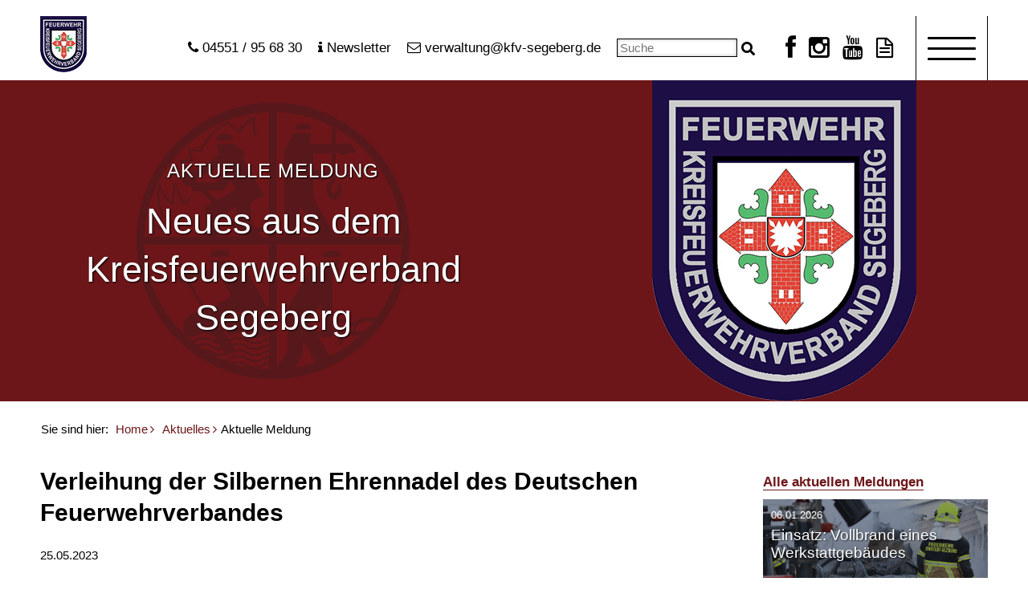

--- FILE ---
content_type: text/html; charset=utf-8
request_url: https://www.kfv-segeberg.org/aktuelles/aktuelle-meldung/?tx_news_pi1%5Bnews%5D=530&cHash=539436ad83229676ca4efc4b0f098efa
body_size: 6532
content:
<!DOCTYPE html>
<html lang="de-DE">
<head>

<meta charset="utf-8">
<!-- 
	This website is powered by TYPO3 - inspiring people to share!
	TYPO3 is a free open source Content Management Framework initially created by Kasper Skaarhoj and licensed under GNU/GPL.
	TYPO3 is copyright 1998-2019 of Kasper Skaarhoj. Extensions are copyright of their respective owners.
	Information and contribution at https://typo3.org/
-->



<title>Kreisfeuerwehrverband Segeberg: Verleihung der Silbernen Ehrennadel des Deutschen Feuerwehrverbandes</title>
<meta property="og:title" content="Verleihung der Silbernen Ehrennadel des Deutschen Feuerwehrverbandes" />
<meta property="og:type" content="article" />
<meta property="og:url" content="https://www.kfv-segeberg.org/aktuelles/aktuelle-meldung/?tx_news_pi1%5Bnews%5D=530&amp;cHash=539436ad83229676ca4efc4b0f098efa" />
<meta property="og:image" content="https://www.kfv-segeberg.org/fileadmin/_processed_/5/d/csm_IMG_7400_920bd93919.jpg" />
<meta property="og:image:width" content="500" />
<meta property="og:image:height" content="333" />
<meta name="description" content="Kreispräsident Claus Peter Dieck ist seit vielen Jahren in kommunalpolitisch und verschiedenen Funktionen aktiv und stetig ein Unterstützer ehrenamtlicher Funktionen, insbesondere der Feuerwehr. Sowohl als Bürgermeister seiner Heimatgemeinde, sowie auch in späteren Funktionen als stellv. Landrat und zuletzt als Kreispräsident hielt Claus Peter Diek den Kontakt zu Feuerwehren, ihren Führungskräften und unterstützte diese im Rahmen seiner Möglichkeiten." />
<meta property="og:description" content="Kreispräsident Claus Peter Dieck ist seit vielen Jahren in kommunalpolitisch und verschiedenen Funktionen aktiv und stetig ein Unterstützer ehrenamtlicher Funktionen, insbesondere der Feuerwehr. Sowohl als Bürgermeister seiner Heimatgemeinde, sowie auch in späteren Funktionen als stellv. Landrat und zuletzt als Kreispräsident hielt Claus Peter Diek den Kontakt zu Feuerwehren, ihren Führungskräften und unterstützte diese im Rahmen seiner Möglichkeiten." />
<meta name="generator" content="TYPO3 CMS">
<meta name="robots" content="index,follow">
<meta name="revisit" content="1 days">
<meta name="description" content="Aktuelle Nachrichten, Meldungen und Termine vom Kreisfeuerwehrverband Segeberg.">
<meta name="keywords" content="Feuerwehr, Bad Segeberg, Kreisfeuerwehrverband Segeberg, Ausbildung, Termine, Organisation">
<meta name="date" content="2026-01-07">


<link rel="stylesheet" type="text/css" href="/typo3temp/assets/css/cae154f2f5.css?1645376267" media="all">
<link rel="stylesheet" type="text/css" href="/typo3conf/ext/bootstrap_grids/Resources/Public/Flexslider2/flexslider.css?1506346049" media="all">
<link rel="stylesheet" type="text/css" href="/fileadmin/hh_ckeditor_custom/Resources/Public/Css/custom_ckeditor.css?1506948047" media="all">
<link rel="stylesheet" type="text/css" href="/typo3conf/ext/fs_media_gallery/Resources/Public/Css/MediaAlbum_Bootstrap3.css?1536046710" media="all">
<link rel="stylesheet" type="text/css" href="/typo3conf/ext/myttaddressmap/Resources/Public/CSS/myttaddressmap.css?1527787008" media="all">
<link rel="stylesheet" type="text/css" href="/typo3conf/ext/cl_jquery_fancybox/Resources/Public/CSS/fancybox3/jquery.fancybox.min.css?1511090867" media="screen">
<link rel="stylesheet" type="text/css" href="/typo3conf/ext/hh_template/Resources/Public/Css/bootstrap.min.css?1498048874" media="all">
<link rel="stylesheet" type="text/css" href="/typo3conf/ext/hh_template/Resources/Public/Css/colorbox.css?1504602701" media="all">
<link rel="stylesheet" type="text/css" href="/typo3conf/ext/hh_template/Resources/Public/Css/layout.css?1762366165" media="all">
<link rel="stylesheet" type="text/css" href="/typo3conf/ext/hh_template/Resources/Public/Css/font-awesome.min.css?1498048874" media="all">
<link rel="stylesheet" type="text/css" href="/typo3conf/ext/rx_shariff/Resources/Public/Css/shariff.complete.css?1536046817" media="all">
<link rel="stylesheet" type="text/css" href="/typo3conf/ext/femanager/Resources/Public/Css/Main.min.css?1529258767" media="all">



<script src="/typo3conf/ext/hh_template/Resources/Public/Javascript/jquery-3.1.1.min.js?1498048874" type="text/javascript"></script>
<script src="/typo3conf/ext/hh_template/Resources/Public/Javascript/jquery-ui.min.js?1498048874" type="text/javascript"></script>
<script src="/typo3conf/ext/hh_template/Resources/Public/Javascript/bootstrap.min.js?1498048874" type="text/javascript"></script>
<script src="/typo3temp/assets/js/b9ac716825.js?1645376267" type="text/javascript"></script>


<!-- Basic Page Needs -->
<meta http-equiv="Content-Type" content="text/html; charset=utf-8" />
<link rel="canonical" href="https://www.kfv-segeberg.org/aktuelles/aktuelle-meldung/" />

<!-- Mobile Specific Metas -->
<meta name="viewport" content="width=device-width, initial-scale=1.0" />
<meta name="apple-mobile-web-app-title" content="Kreisfeuerwehrverband Segeberg" />
<meta name="mobile-web-app-capable" content="yes" />

<!-- Geo Metas -->
<meta name="geo.placename" content="Hamburger Str. 117, 23795 Bad Segeberg, Deutschland" />
<meta name="geo.position" content="53.9317700;10.2836600" />
<meta name="geo.region" content="DE-Schleswig-Holstein" />
<meta name="ICBM" content="53.9317700, 10.2836600" />

<!-- Favicons -->
<link rel="shortcut icon" href="/favicon.ico">
<link rel="apple-touch-icon" sizes="57x57" href="/apple-icon-57x57.png">
<link rel="apple-touch-icon" sizes="60x60" href="/apple-icon-60x60.png">
<link rel="apple-touch-icon" sizes="72x72" href="/apple-icon-72x72.png">
<link rel="apple-touch-icon" sizes="76x76" href="/apple-icon-76x76.png">
<link rel="apple-touch-icon" sizes="114x114" href="/apple-icon-114x114.png">
<link rel="apple-touch-icon" sizes="120x120" href="/apple-icon-120x120.png">
<link rel="apple-touch-icon" sizes="144x144" href="/apple-icon-144x144.png">
<link rel="apple-touch-icon" sizes="152x152" href="/apple-icon-152x152.png">
<link rel="apple-touch-icon" sizes="180x180" href="/apple-icon-180x180.png">
<link rel="icon" type="image/png" sizes="192x192" href="/android-icon-192x192.png">
<link rel="icon" type="image/png" sizes="32x32" href="/favicon-32x32.png">
<link rel="icon" type="image/png" sizes="96x96" href="/favicon-96x96.png">
<link rel="icon" type="image/png" sizes="16x16" href="/favicon-16x16.png">
<link rel="manifest" href="/manifest.json">
<meta name="msapplication-TileColor" content="#ffffff">
<meta name="msapplication-TileImage" content="/ms-icon-144x144.png">
<meta name="theme-color" content="#ffffff">

<meta http-equiv="X-UA-Compatible" content="IE=edge">
<!-- HTML5 Shim and Respond.js IE8 support of HTML5 elements and media queries -->
<!--[if lt IE 9]>
	<script src="https://oss.maxcdn.com/libs/html5shiv/3.7.0/html5shiv.js"></script>
	<script src="https://oss.maxcdn.com/libs/respond.js/1.4.2/respond.min.js"></script>
<![endif]-->
</head>
<body class="page-18 lang-0 template-1">
	<header>
		<div id="headBoxWrap">
			<div class="container">
				<div id="headBox">
					<div id="logo">
						<a title="Kreisfeuerwehrverband Segeberg" href="/home/"><img title="Kreisfeuerwehrverband Segeberg" alt="Logo" src="/typo3conf/ext/hh_template/Resources/Public/Images/LogoKFV.png" width="58" height="70" /></a>
					</div>
					<div id="navBox">
						<div class="telblock"><a href="tel:04551956830">04551 / 95 68 30</a></div>
						<div class="newsblock"><a title="Newsletter Kreisfeuerwehrverband Segeberg" href="/newsletter/">Newsletter</a></div>
						<div class="mailblock"><a href="javascript:linkTo_UnCryptMailto('kygjrm8tcpuyjrsleYidt+qceczcpe,bc');">verwaltung@kfv-segeberg.de</a></div>
						<div class="searchblock">
							<form action="/suchergebnisse/" method="get" id="form_kesearch_searchfield" name="form_kesearch_searchfield">
								<input type="text" id="ke_search_searchfield_sword" name="tx_kesearch_pi1[sword]" placeholder="Suche" />
								<input type="button" id="ke_search_searchfield_submit" class="fa" value="&#xf002;"/>
							</form>
						</div>
						<div id="socialLinks">
						<a title="Facebook" target="_blank" href="https://www.facebook.com/kfvse">&#xf09a;</a>
						<a title="Instagram" target="_blank" href="https://www.instagram.com/kreisfeuerwehrverband_segeberg/">&#xf16d;</a>
						<a title="YouTube" target="_blank" href="https://www.youtube.com/results?search_query=Kreisfeuerwehrzentrale+Segeberg">&#xf167;</a>
						<a title="Presseportal" target="_blank" href="https://www.presseportal.de/blaulicht/nr/68034">&#xf0f6;</a>
					</div>
						<button type="button" class="navbar-toggle">
							<span class="icon-bar"></span>
							<span class="icon-bar"></span>
							<span class="icon-bar"></span>
							<span class="closeNav"></span>
						</button>
					</div>
					<div class="clearer"></div>
				</div>
				<div id="toggleBox">
					<div class="container">
						<nav class="navbar navbar-default" role="navigation">
							<ul class="nav navbar-nav">
								<li role="presentation" class="first page-7"><a href="/verband/" title="Verband">Verband</a><ul class="menu level-2"><li class="first page-207"><a href="/verband/dienststellenleitung/" title="Dienststellenleitung">Dienststellenleitung</a></li><li class="page-89"><a href="/verband/digitalfunk-servicestelle/" title="Digitalfunk-Servicestelle">Digitalfunk-Servicestelle</a></li><li class="page-93"><a href="/verband/einsatz/" title="Einsatz">Einsatz</a></li><li class="page-92"><a href="/verband/facharbeit/" title="Facharbeit">Facharbeit</a></li><li class="page-24"><a href="/verband/feuerwehrtechnische-zentrale/" title="Feuerwehrtechnische Zentrale">Feuerwehrtechnische Zentrale</a></li><li class="page-21"><a href="/verband/kreiswehrfuehrung-vorstand/" title="Kreiswehrführung &amp; Vorstand">Kreiswehrführung &amp; Vorstand</a></li><li class="last page-91"><a href="/verband/verwaltung-und-support/" title="Verwaltung und Support">Verwaltung und Support</a></li></ul></li><li role="presentation" class="page-11"><a href="/infothek/" title="Infothek">Infothek</a><ul class="menu level-2"><li class="first page-170"><a href="/infothek/bekanntmachung/" title="Bekanntmachung">Bekanntmachung</a></li><li class="page-197"><a href="/infothek/braende-von-elektro-fahrzeugen/" title="Brände von Elektro-Fahrzeugen">Brände von Elektro-Fahrzeugen</a></li><li class="page-224"><a href="/infothek/bundesweiter-warntag/" title="Bundesweiter Warntag">Bundesweiter Warntag</a></li><li class="page-15"><a href="/infothek/formulare/" title="Formulare">Formulare</a></li><li class="page-40"><a href="/infothek/jahresberichte/" title="Jahresberichte">Jahresberichte</a></li><li class="page-213"><a href="/infothek/krls-west/" title="KRLS West">KRLS West</a></li><li class="page-106"><a href="/infothek/mp-feuer/" title="MP Feuer">MP Feuer</a></li><li class="page-104"><a href="/infothek/rundschreiben/" title="Rundschreiben">Rundschreiben</a></li><li class="last page-41"><a href="/infothek/richtlinien/" title="Richtlinien">Richtlinien</a></li></ul></li><li role="presentation" class="page-9"><a href="/jugend/" title="Jugend">Jugend</a><ul class="menu level-2"><li class="first page-127"><a href="/jugend/fachbereiche/" title="Fachbereiche">Fachbereiche</a></li><li class="page-29"><a href="/jugend/kinderfeuerwehren/" title="Kinderfeuerwehren">Kinderfeuerwehren</a></li><li class="page-129"><a href="/jugend/jugendfeuerwehren/" title="Jugendfeuerwehren">Jugendfeuerwehren</a></li><li class="page-124"><a href="/jugend/leitung/" title="Leitung">Leitung</a></li><li class="page-128"><a href="/jugend/kreisjugendforum/" title="Kreisjugendforum">Kreisjugendforum</a></li><li class="last page-230"><a href="/jugend/weltrekord-2023/" title="Weltrekord 2023">Weltrekord 2023</a></li></ul></li><li role="presentation" class="page-65"><a href="/wehren/" title="Wehren">Wehren</a></li><li role="presentation" class="page-22"><a href="/aktuelles/">News &amp; Aktuelles</a></li><li role="presentation" class="page-212"><a href="/infothek/bekanntmachung/">Bekanntmachung</a></li><li role="presentation" class="page-8"><a href="/ausbildung/" title="Ausbildung">Ausbildung</a></li><li role="presentation" class="page-10"><a href="/termine/" title="Termine">Termine</a></li><li role="presentation" class="last page-209"><a href="/kontakt/" title="Kontakt">Kontakt</a></li>
							</ul>
						</nav>
					</div>
				</div>
			</div>
		</div>
	</header>
	<div id="pageHead">
		<div class="container">
            <div class="row">
        		<div class="col-md-6">
        			<div class="pageTitle">
        				<div class="wappen">
        					<img alt="Feuerwehr Logo" src="/typo3conf/ext/hh_template/Resources/Public/Images/Feuerwehr_RLBS_Logo.svg" width="400" height="400" />
        				</div>
        				<div class="titelheader">
            				<span class="pageCategory">Aktuelle Meldung</span>
            				
<div id="c224" class="frame frame-default frame-type-header frame-layout-0"><header><h1 class="">
						Neues aus dem Kreisfeuerwehrverband Segeberg
					</h1></header></div>


        				</div>
        			</div>
        		</div>
        		<div class="col-md-6">
        			<div class="pageHeadImg">
        				
<div id="c911" class="frame frame-default frame-type-shortcut frame-layout-0"><div id="c226" class="frame frame-default frame-type-image frame-layout-0"><div class="ce-image ce-right ce-above"><div class="ce-gallery" data-ce-columns="1" data-ce-images="1"><div class="ce-row"><div class="ce-column"><figure class="image"><img class="image-embed-item" title="Kreisfeuerwehrverband Segeberg" alt="Logo Kreisfeuerwehrverband Segeberg" src="/fileadmin/user_upload/Logos_fuer_Kacheln_Homepage/LogoKFV.png" width="329" height="400" /></figure></div></div></div></div></div></div>


        			</div>
        		</div>
            </div>
        </div>
	</div>
	<div class="mainwrap">
		
		<div class="container">
			<div class="row">
	            <div class="col-md-12">
					<div class="breadcrumb">
	                    <nav class="navbar" role="navigation">
	                        Sie sind hier: <a href="/home/">Home</a><a href="/aktuelles/" title="Aktuelles">Aktuelles</a>Aktuelle Meldung
	                    </nav>
	                </div>
				</div>
			</div>
		</div>
		
		<section role="main">
			
        	<!--TYPO3SEARCH_begin-->
            <div class="container content">
				<div class="row"><div class="  col-md-9  ">
<div id="c221" class="frame frame-default frame-type-list frame-layout-0"><div class="news news-single"><div class="article" itemscope="itemscope" itemtype="http://schema.org/Article"><div class="header"><h2 itemprop="headline">Verleihung der Silbernen Ehrennadel des Deutschen Feuerwehrverbandes</h2></div><div class="news-list-date"><time datetime="2023-05-25">
					25.05.2023
					<meta itemprop="datePublished" content="2023-05-25" /></time></div><div class="teaser-text" itemprop="description"><p>Kreispräsident Claus Peter Dieck ist seit vielen Jahren in kommunalpolitisch und verschiedenen Funktionen aktiv und stetig ein Unterstützer ehrenamtlicher Funktionen, insbesondere der Feuerwehr. Sowohl als Bürgermeister seiner Heimatgemeinde, sowie auch in späteren Funktionen als stellv. Landrat und zuletzt als Kreispräsident hielt Claus Peter Diek den Kontakt zu Feuerwehren, ihren Führungskräften und unterstützte diese im Rahmen seiner Möglichkeiten.</p></div><!-- media files --><div class="news-img-wrap"><div class="outer"><div class="mediaelement mediaelement-image"><a href="/fileadmin/_processed_/5/d/csm_IMG_7400_16a0137b1b.jpg" title="Silberne Ehrennadel_01" class="lightbox" rel="lightbox[myImageSet]"><img title="Silberne Ehrennadel_01" src="/fileadmin/_processed_/5/d/csm_IMG_7400_3ce8ef44cb.jpg" width="880" height="587" alt="" /></a></div></div></div><div class="news-text-wrap" itemprop="articleBody"><p>Auch die Förderung der Jugendfeuerwehr und die Begründung von Kinderfeuerwehren fanden seine Unterstützung.<br /> Große Beliebtheit in allen Schichten der Gesellschaft im Kreis Segeberg machten ihn zu einem geliebten und gern gesehenen Gast, seine teils auch deutlichen Grußworte, versehen mit Hinweisen auf Verantwortlichkeiten politischer Mandatsträger gegenüber ihrer Gemeinde und ihrer Feuerwehr, fanden Gehör und Umsetzung.<br /><br /> Für die 114 Feuerwehren im Kreis Segeberg und dem Kreisfeuerwehrverband war und ist Claus Peter Dieck ein sehr verlässlicher Gesprächspartner, unterstützte immer neue und innovative Ideen und galt Führungskräften als Vorbild für Demokratie und Gerechtigkeit.<br /><br /> Als Dank für seine Zusammenarbeit wurde er am 25.05.2023 im Kreissitzungssaal in Bad Segeberg mit der &quot;Silbernen Ehrennadel des Deutschen Feuerwehrverbandes&quot; ausgezeichnet.<br /><br /> Claus Peter Dieck war von 1998 bis 2008 Bürgermeister seiner Heimatgemeinde Todesfelde, seit 2003 Mitglied des Kreistages, von 2008 bis 2018 stellv. Landrat und seit dem 11.06.2018 Kreispräsident.<br /> Auf eigenen Wunsch scheidet Claus Peter Dieck mit Ablauf der Wahlperiode 2023 aus der Funktion aus und wird dem nächsten Kreistag nicht mehr angehören.</p><p>&nbsp;</p></div><div id="c1508" class="frame frame-default frame-type-image frame-layout-0"><div class="ce-image ce-center ce-above"><div class="ce-gallery" data-ce-columns="3" data-ce-images="3"><div class="ce-outer"><div class="ce-inner"><div class="ce-row"><div class="ce-column"><figure class="image"><a href="/fileadmin/_processed_/0/8/csm_IMG_7404-Enhanced-NR_ef9989baab.jpg" target="_blank" class="lightbox" rel="lightbox"><img class="image-embed-item" src="/fileadmin/_processed_/0/8/csm_IMG_7404-Enhanced-NR_6b3b52861e.jpg" width="66" height="100" alt="" /></a></figure></div><div class="ce-column"><figure class="image"><a href="/fileadmin/_processed_/3/d/csm_IMG_7423-Enhanced-NR_16c0490123.jpg" target="_blank" class="lightbox" rel="lightbox"><img class="image-embed-item" src="/fileadmin/_processed_/3/d/csm_IMG_7423-Enhanced-NR_2c6097eeed.jpg" width="150" height="100" alt="" /></a></figure></div><div class="ce-column"><figure class="image"><a href="/fileadmin/_processed_/8/b/csm_IMG_7434-Enhanced-NR-2_48741826b9.jpg" target="_blank" class="lightbox" rel="lightbox"><img class="image-embed-item" src="/fileadmin/_processed_/8/b/csm_IMG_7434-Enhanced-NR-2_66c372eb5b.jpg" width="150" height="100" alt="" /></a></figure></div></div></div></div></div></div></div><div class="footer"></div><div class="news-backlink-wrap"><a href="javascript:history.back();">Zurück</a></div><div class="news-related-wrap"></div></div></div></div>


<div id="c225" class="frame frame-default frame-type-list frame-layout-0"><div data-lang="de" data-mail-url="mailto:" data-orientation="horizontal" data-theme="standard" data-services="[&quot;facebook&quot;,&quot;xing&quot;,&quot;whatsapp&quot;,&quot;twitter&quot;,&quot;mail&quot;]" class="shariff"></div></div>

</div><div class="  col-md-3  ">
<div id="c366" class="frame frame-default frame-type-header frame-layout-0"><header><h3 class=""><a href="/aktuelles/">Alle aktuellen Meldungen</a></h3></header></div>


<div id="c222" class="frame frame-default frame-type-list frame-layout-0"><div class="news"><div class="news-teaser-view"><div class="teaserbox articletype-0 gross " itemscope="itemscope" itemtype="http://schema.org/Article"><div class="ce-textpic"><div class="ce-textpic-imagewrap"><figure class="ce-textpic-image"><img src="/fileadmin/_processed_/2/5/csm_IMG_1491_ed03fa9db6.png" width="380" height="213" alt="" /></figure></div><div class="ce-bodytext"><a class="teaserBoxLink" title="Einsatz: Vollbrand eines Werkstattgebäudes" href="/aktuelles/aktuelle-meldung/?tx_news_pi1%5Bnews%5D=744&amp;cHash=f8f23de71ff01699813e68dbd2e3a22d"><span class="teaserCategory"><time datetime="2026-01-06">
						06.01.2026
						<meta itemprop="datePublished" content="2026-01-06" /></time></span><h2><span itemprop="headline">Einsatz: Vollbrand eines Werkstattgebäudes</span></h2></a></div></div></div><div class="teaserbox articletype-0 gross " itemscope="itemscope" itemtype="http://schema.org/Article"><div class="ce-textpic"><div class="ce-textpic-imagewrap"><figure class="ce-textpic-image"><img src="/fileadmin/_processed_/2/6/csm_20260101_071329729_iOS_479e5ba4b8.jpg" width="380" height="285" alt="" /></figure></div><div class="ce-bodytext"><a class="teaserBoxLink" title="Einsatz: Vollbrand eines Vereinsheimes" href="/aktuelles/aktuelle-meldung/?tx_news_pi1%5Bnews%5D=743&amp;cHash=b780e09a95b95976c4a118470061728d"><span class="teaserCategory"><time datetime="2026-01-02">
						02.01.2026
						<meta itemprop="datePublished" content="2026-01-02" /></time></span><h2><span itemprop="headline">Einsatz: Vollbrand eines Vereinsheimes</span></h2></a></div></div></div><div class="teaserbox articletype-0 gross " itemscope="itemscope" itemtype="http://schema.org/Article"><div class="ce-textpic"><div class="ce-textpic-imagewrap"><figure class="ce-textpic-image"><img src="/fileadmin/_processed_/6/b/csm_eZy_Watermark_02-01-2026_03-17-56-1850PM_22457d27cd.jpg" width="380" height="285" alt="" /></figure></div><div class="ce-bodytext"><a class="teaserBoxLink" title="Einsatz: Kellerbrand in Kaltenkirchen erfordert Menschenrettung" href="/aktuelles/aktuelle-meldung/?tx_news_pi1%5Bnews%5D=742&amp;cHash=319bcfdedbbd8b4fecc01c9221cd4bf8"><span class="teaserCategory"><time datetime="2026-01-02">
						02.01.2026
						<meta itemprop="datePublished" content="2026-01-02" /></time></span><h2><span itemprop="headline">Einsatz: Kellerbrand in Kaltenkirchen erfordert Menschenrettung</span></h2></a></div></div></div><div class="clearer"></div></div></div></div>

</div></div>
	        </div>
            <!--TYPO3SEARCH_end--> 

		</section>
	</div>
	<footer>
		<div class="container">
			<nav class="navbar navbar-default" role="navigation">
				<div class="navAddress">
					<span class="addrtitle">Kreisfeuerwehrverband Segeberg</span>
					<span>Hamburger Strasse 117</span>
					<span>23795 Bad Segeberg</span>
					<span class="fon">Fon 04551 / 95 68 30</span>
					<span class="email"><a href="javascript:linkTo_UnCryptMailto('kygjrm8tcpuyjrsleYidt+qceczcpe,bc');">verwaltung@kfv-segeberg.de</a></span>
					<span class="googlelink"><a target="_blank" href="http://www.google.de/maps/place/Hamburger+Str.+117,+23795+Bad+Segeberg/@53.93177,10.2814713,17z/data=!3m1!4b1!4m5!3m4!1s0x47b23e43a71a6d2d:0xa96ef1fe0abc9033!8m2!3d53.93177!4d10.28366?sa=X&amp;ved=0ahUKEwiqqt2Qst_PAhWKXBQKHUTPA5MQ8gEIHTAA">Google Map</a></span>
				</div>
					<ul class="nav navbar-nav">
						<li role="presentation" class="first page-7"><a href="/verband/" title="Verband">Verband</a><ul class="menu level-2"><li class="first page-207"><a href="/verband/dienststellenleitung/" title="Dienststellenleitung">Dienststellenleitung</a></li><li class="page-89"><a href="/verband/digitalfunk-servicestelle/" title="Digitalfunk-Servicestelle">Digitalfunk-Servicestelle</a></li><li class="page-93"><a href="/verband/einsatz/" title="Einsatz">Einsatz</a></li><li class="page-92"><a href="/verband/facharbeit/" title="Facharbeit">Facharbeit</a></li><li class="page-24"><a href="/verband/feuerwehrtechnische-zentrale/" title="Feuerwehrtechnische Zentrale">Feuerwehrtechnische Zentrale</a></li><li class="page-21"><a href="/verband/kreiswehrfuehrung-vorstand/" title="Kreiswehrführung &amp; Vorstand">Kreiswehrführung &amp; Vorstand</a></li><li class="last page-91"><a href="/verband/verwaltung-und-support/" title="Verwaltung und Support">Verwaltung und Support</a></li></ul></li><li role="presentation" class="page-11"><a href="/infothek/" title="Infothek">Infothek</a><ul class="menu level-2"><li class="first page-170"><a href="/infothek/bekanntmachung/" title="Bekanntmachung">Bekanntmachung</a></li><li class="page-197"><a href="/infothek/braende-von-elektro-fahrzeugen/" title="Brände von Elektro-Fahrzeugen">Brände von Elektro-Fahrzeugen</a></li><li class="page-224"><a href="/infothek/bundesweiter-warntag/" title="Bundesweiter Warntag">Bundesweiter Warntag</a></li><li class="page-15"><a href="/infothek/formulare/" title="Formulare">Formulare</a></li><li class="page-40"><a href="/infothek/jahresberichte/" title="Jahresberichte">Jahresberichte</a></li><li class="page-213"><a href="/infothek/krls-west/" title="KRLS West">KRLS West</a></li><li class="page-106"><a href="/infothek/mp-feuer/" title="MP Feuer">MP Feuer</a></li><li class="page-104"><a href="/infothek/rundschreiben/" title="Rundschreiben">Rundschreiben</a></li><li class="last page-41"><a href="/infothek/richtlinien/" title="Richtlinien">Richtlinien</a></li></ul></li><li role="presentation" class="page-9"><a href="/jugend/" title="Jugend">Jugend</a><ul class="menu level-2"><li class="first page-127"><a href="/jugend/fachbereiche/" title="Fachbereiche">Fachbereiche</a></li><li class="page-29"><a href="/jugend/kinderfeuerwehren/" title="Kinderfeuerwehren">Kinderfeuerwehren</a></li><li class="page-129"><a href="/jugend/jugendfeuerwehren/" title="Jugendfeuerwehren">Jugendfeuerwehren</a></li><li class="page-124"><a href="/jugend/leitung/" title="Leitung">Leitung</a></li><li class="page-128"><a href="/jugend/kreisjugendforum/" title="Kreisjugendforum">Kreisjugendforum</a></li><li class="last page-230"><a href="/jugend/weltrekord-2023/" title="Weltrekord 2023">Weltrekord 2023</a></li></ul></li><li role="presentation" class="page-22"><a href="/aktuelles/">News &amp; Aktuelles</a></li><li role="presentation" class="page-212"><a href="/infothek/bekanntmachung/">Bekanntmachung</a></li><li role="presentation" class="page-8"><a href="/ausbildung/" title="Ausbildung">Ausbildung</a></li><li role="presentation" class="page-10"><a href="/termine/" title="Termine">Termine</a></li><li role="presentation" class="last page-209"><a href="/kontakt/" title="Kontakt">Kontakt</a></li>
					</ul>
				</nav>
				<div class="copyright">Kreisfeuerwehrverband Segeberg &copy; 2026</div>
				<nav class="navbar metanav" role="navigation">
					<ul class="footernav"><li class="first active page-6"><a href="/aktuelles/" class="active">Aktuelles</a></li><li class="page-15"><a href="/infothek/formulare/">Formulare</a></li><li class="page-12"><a href="/kontakt/">Kontakt</a></li><li class="page-199"><a href="/newsletter/">Newsletter</a></li><li class="page-13"><a href="/impressum/">Impressum</a></li><li class="page-136"><a href="/datenschutz/">Datenschutz</a></li><li class="page-14"><a href="/impressum/sitemap/">Sitemap</a></li><li class="page-65"><a href="/wehren/">Wehren</a></li><li class="last page-105"><a href="/verwandte-organisationen/">Verwandte Organisationen</a></li></ul>
			</nav>

		</div>
	</footer>
<script src="/typo3conf/ext/bootstrap_grids/Resources/Public/Flexslider2/jquery.flexslider-min.js?1506346049" type="text/javascript"></script>
<script src="/typo3conf/ext/myttaddressmap/Resources/Public/JavaScript/myttaddressmap.js?1527787008" type="text/javascript"></script>
<script src="/typo3conf/ext/cl_jquery_fancybox/Resources/Public/JavaScript/fancybox3/jquery.fancybox.min.js?1511090867" type="text/javascript"></script>
<script src="/typo3conf/ext/cl_jquery_fancybox/Resources/Public/JavaScript/fancybox3/helper.js?1511090867" type="text/javascript"></script>
<script src="/typo3conf/ext/hh_template/Resources/Public/Javascript/jquery.colorbox-min.js?1473508224" type="text/javascript"></script>
<script src="/typo3conf/ext/hh_template/Resources/Public/Javascript/isotope.min.js?1498050575" type="text/javascript"></script>
<script src="/typo3conf/ext/hh_template/Resources/Public/Javascript/template.js?1545583507" type="text/javascript"></script>
<script src="/typo3conf/ext/rx_shariff/Resources/Public/JavaScript/shariff.min.js?1536046817" type="text/javascript"></script>
<script src="/typo3conf/ext/femanager/Resources/Public/JavaScript/Validation.min.js?1529258767" type="text/javascript"></script>
<script src="/typo3conf/ext/femanager/Resources/Public/JavaScript/Femanager.min.js?1529258767" type="text/javascript"></script>
<script src="/typo3temp/assets/js/5349cc8de7.js?1645376267" type="text/javascript"></script>


</body>
</html>

--- FILE ---
content_type: text/css; charset=utf-8
request_url: https://www.kfv-segeberg.org/typo3conf/ext/myttaddressmap/Resources/Public/CSS/myttaddressmap.css?1527787008
body_size: 246
content:


.tx-myttaddressmap {
}


.tx-myttaddressmap .searchResultContainer {
	position: relative;
	float: left;
}
.tx-myttaddressmap .searchResultTile {
	border: 1px solid gray;
	min-width: 250px;
	min-height: 250px;
	position: relative;
	float: left;
}
.tx-myttaddressmap .searchResultTile:nth-child(2n) {
	background-color: #f0f0f0;
}


.tx-myttaddressmap .infoWindow .locationName {
	font-weight: bold;
}
.tx-myttaddressmap .infoWindow .categories {
	font-weight: bold;
	color: #00a000;
}
.tx-myttaddressmap .categories {
	font-weight: bold;
	color: #00a000;
}



--- FILE ---
content_type: text/css; charset=utf-8
request_url: https://www.kfv-segeberg.org/typo3conf/ext/hh_template/Resources/Public/Css/layout.css?1762366165
body_size: 8394
content:
/*@import url('https://fonts.googleapis.com/css?family=Noto+Sans:400,400i,700,700i');*/

/* Base
================================================== */
html {
	overflow-y: scroll;
	box-sizing: border-box;
    background-color: #fff;
}
body {
    font-family: 'Noto Sans', Arial, 'Helvetica Neue', Helvetica, sans-serif;
    background: #fff;
    color: #000;
    font-size: 15px;
    font-weight: 400;
	font-style: normal;
	line-height: 23px;
	/*letter-spacing: 0.03em;*/
    margin: 0;
    padding: 0;
    overflow-x: hidden;
    -webkit-tap-highlight-color: rgba(0, 0, 0, 0);
	-webkit-touch-callout: none;
	-webkit-text-size-adjust: none;
	/*-webkit-user-select: none;
	user-select: none;*/
}
h1,
h2,
h3,
h4,
h5,
h6 {
    font-family: 'Noto Sans', Arial, 'Helvetica Neue', Helvetica, sans-serif;
    font-weight: 700;
    font-style: normal;
    font-size: 21px;
    margin: 30px 0 10px 0;
	padding: 0;
	color: #000;
	text-transform: none;
	text-align: left;
	line-height: 130%;
}
h1 {
	font-size: 45px;
    margin: 10px 0 20px 0;
}
h2 {}
h3 {
    font-size: 17px;
    margin: 20px 0 10px 0;
}
h4, h5, h6 {
    font-size: 17px;
    margin: 20px 0 10px 0;
}
p {
    margin: 0 0 20px 0;
}
a {
	color: #6c1619;
	text-decoration: none;
}
a:active, a:visited, a:focus {
	color: #6c1619;
	text-decoration: none;
}
a:hover {
	color: #d7be83;
	text-decoration: none;
}
*:focus, *:active {
    outline: 0 none;
}
.mainwrap a {
	border-bottom: 1px solid #6c1619;
}
.mainwrap a:hover, .mainwrap a:active {
	border-bottom: none;
	-webkit-user-select: none;
	-webkit-touch-callout: none;
}
*:focus, *:active {
    outline: 0 none;
}
hr {
	margin-top: 60px;
	margin-bottom: 10px;
    border-color: #000;
}
.lastrow hr {
	border-top: 2px solid #000;
}
b, strong {
	font-family: 'Noto Sans', Arial, 'Helvetica Neue', Helvetica, sans-serif;
	font-weight: 700;
    font-style: normal;
}
h1 b, h1 strong, h2 b, h2 strong {
	font-family: 'Noto Sans', Arial, 'Helvetica Neue', Helvetica, sans-serif;
}
ol, ul {
	margin: 0 0 20px 20px;
	padding: 0;
	list-style-position: outside;
}
ol ol, ol ul, ul ol, ul ul {
	margin-bottom: 5px;
	font-size: 0.9em;
}
li {
	text-align: left;
	list-style-type: disc
}
.link-extern, .link-mail, .link-download, .link-intern {
	border-bottom: 1px solid #6c1619;
}
.link-extern:hover, .link-extern a:active, .link-mail:hover, .link-download:hover, .link-intern:hover {
	border-bottom: none;
	-webkit-user-select: none;
	-webkit-touch-callout: none;
}
.mainwrap {
	position: relative;
	margin: 20px 0 0 0;
	background: transparent;
	/*text-align: justify;*/
}
.page-2 .mainwrap {
	margin: 40px 0 0 0;
}
.clearer {
	clear: both;
}
.container {
	padding-right: 10px;
	padding-left: 10px;
}
.row {
	margin-right: -10px;
	margin-left: -10px;
}
.col-md-12, .col-md-10, .col-md-9, .col-md-8, .col-md-6, .col-md-4, .col-md-3, .col-md-2 {
	padding-right: 10px;
	padding-left: 10px;
}
/* specific formatting */
.align-left { text-align: left; }
.align-center { text-align: center; }
.align-right { text-align: right; }
.align-justify { text-align: justify; }
.indent { margin-left: 1.5em; }
.block { display: block; }

/* Header
================================================== */
#headBoxWrap {
	position: absolute;
	top: 20px;
	left: 0;
	right: 0;
	z-index: 1000;
	width: 100%;
    background: #fff;
	background: rgba(255,255,255,0.8);
}
#headBox {
	width: auto;
	height: auto;
	margin: 0 auto;
	padding: 0;
	/*border-bottom: 3px solid #6c1619;*/
}
#logo {
	float: left;
	margin: 0;
	text-align: left;
}
#logo img {
	width: 42px;
	height: 50px;
	margin: 2px 0 0 0;
	-webkit-transition: all 0.5s;
	-moz-transition: all 0.5s;
	-ms-transition: all 0.5s;
	-o-transition: all 0.5s;
	transition: all 0.5s;
}
/*.fixed #logo img {
	width: 29px;
	height: 35px;
	margin-top: 2px;
}*/
#logo h1 {
    font-size: 19px;
    display: none;
}

/* Navigation
================================================== */
#navBox {
	margin-top: 7px;
	width: auto;
	float: right;
}
/*.fixed #navBox {
	margin-top: 0;
}*/
.navbar {
	min-height: 10px;
	margin: 0;
	padding: 0;
	border-radius: 0;
}
#toggleBox .navbar {
	min-height: 270px;
}
#headBox .navbar {
	padding-top: 0;
}
.nav {
	width: 100%;
	margin: 0;
	padding: 0;
}
.menu {
	padding: 0;
	margin: 0;
	list-style-type: none;
}
.navbar-default {
	margin: 0;
	padding: 0;
	border: none;
	background: transparent;
}
/* Toggle */
#toggleBox {
	position: absolute;
	text-align: left;
	width: 100%;
	height: auto;
	left: 0;
	right: 0;
	top: 65px;
	background: #6c1619;
	padding: 0;
	display: none;
}
/*.fixed #toggleBox {
	top: 40px;
}*/
.navbar-toggle {
	color: #000;
	background: transparent;
	text-align: center;
	display: block;
	cursor: pointer;
	position: relative;
	float: left;
	z-index: 500;
	width: 78px;
	height: 40px;
	margin: 0;
	padding: 0;
	border-radius: 0;
	border: none;
	border-left: 1px solid #000;
	/*border-right: 1px solid #000;*/
}
.navbar-toggle:focus, .navbar-toggle:hover {
	background: transparent;
}
.navbar-toggle .icon-bar {
	width: 58px;
	height: 40px;
	height: 3px;
	background: #000;
	margin: 6px auto;
}
.navbar-toggle:focus .icon-bar {}
.navbar-toggle:hover .icon-bar, .navbar-toggle:active .icon-bar {
	-webkit-user-select: none;
	-webkit-touch-callout: none;
}
.navbar-toggle .closeNav {
	width: 78px;
	height: 40px;
	background: transparent url('../Images/kreuz.png') center center no-repeat;
	display: none;
}
.navbar-toggle .closeNav:hover, .navbar-toggle .closeNav:active {
	background: transparent url('../Images/kreuz.png') center center no-repeat;
	-webkit-user-select: none;
	-webkit-touch-callout: none;
}
.navbar-toggle.openNav .closeNav {
	display: block;
}
.navbar-toggle.openNav .icon-bar {
	display: none;
}
.navbar-default .navbar-nav li {
	list-style-type: none;
}
.navbar-default .navbar-nav li a {
	color: #fff;
	background-color: transparent;
	text-decoration: none;
	/*white-space: nowrap;*/
	text-transform: none;
	padding: 10px 0;
	/*line-height: 100%;*/
	line-height: 120%;
	display: block;
	position: relative;
}
.navbar-default .navbar-nav li li a {
	padding: 6px 7px 6px 0;
}
.navbar-default .navbar-nav li a:after {
	content: "\f105";
    font-family: FontAwesome;
    display: inline-block;
    font-weight: normal;
    font-style: normal;
    text-decoration: inherit;
    font-size: 17px;
	position: absolute;
	top: 9px;
	right: 0;
}
.navbar-default .navbar-nav li a:focus, .navbar-default .navbar-nav li a:hover, .navbar-default .navbar-nav li a:active {
	color: #d7be83;
	background-color: transparent;
	-webkit-user-select: none;
	-webkit-touch-callout: none;
}
.navbar-default .navbar-nav .active>a, .navbar-default .navbar-nav .active>a:focus, .navbar-default .navbar-nav .active>a:hover, .navbar-default .navbar-nav .active>a:active {
	color: #d7be83;
	background-color: transparent;
	-webkit-user-select: none;
	-webkit-touch-callout: none;
}
.navbar-default .navbar-nav li .navHead {
	color: #fff;
	background-color: transparent;
	text-decoration: none;
	white-space: nowrap;
	text-transform: none;
	padding: 10px 0;
	line-height: 100%;
	display: block;
	position: relative;
}
.navbar-default .navbar-nav>li {
	padding: 0;
	font-family: 'Noto Sans', Arial, 'Helvetica Neue', Helvetica, sans-serif;
	font-size: 17px;
}
/*.navbar-default .navbar-nav>li.first {
	padding: 0 10px 0 0;
}
.navbar-default .navbar-nav>li.last {
	padding: 0 0 0 10px;
}*/
.navbar-default .navbar-nav li li {
	border-top: 1px solid #fff;
	padding: 0 0 0 20px;
	font-family: 'Noto Sans', Arial, 'Helvetica Neue', Helvetica, sans-serif;
	font-size: 14px;
}
/* Breadcrump */
.breadcrumb {
	padding: 0;
	margin-bottom: 20px;
	background-color: transparent;
	border-radius: 0;
	font-size: 15px;
}
.breadcrumb a {
	display: inline-block;
	margin: 0 5px;
	line-height: 130%;
	text-decoration: none;
	border-bottom: none;
}
.breadcrumb a:after {
	content: "\f105";
    font-family: FontAwesome;
    display: inline-block;
    font-weight: normal;
    font-style: normal;
    text-decoration: inherit;
    font-size: 15px;
	margin-left: 3px;
}
/* Navi address */
.navAddress {
	margin: 0;
	padding: 20px 0;
	font-family: 'Noto Sans', Arial, 'Helvetica Neue', Helvetica, sans-serif;
	font-size: 14px;
	line-height: 20px;
	display: none;
}
#toggleBox .navAddress {
	padding-left: 0;
}
.navAddress span {
	display: block;
}
.navAddress span.addrtitle {
	font-family: 'Noto Sans', Arial, 'Helvetica Neue', Helvetica, sans-serif;
	font-size: 15px;
	margin-bottom: 10px;
}
.navAddress span a:hover, .navAddress span a:active {
	color: #000;
	-webkit-user-select: none;
	-webkit-touch-callout: none;
}
.navAddress span.fon, .navAddress span.googlelink {
	margin-top: 10px;
}
/* Tel, Mail */
.telblock, .mailblock, .searchblock, .newsblock {
	margin: 0;
	padding: 5px 10px 0 10px;
	/*color: #6c1619;*/
	float: left;
    /*line-height: 110%;*/
	-webkit-transition: all 0.7s; 
	-moz-transition: all 0.7s; 
	-ms-transition: all 0.7s; 
	-o-transition: all 0.7s; 
	transition: all 0.7s; 
}
.telblock a:before {
	content: "\f095";
    font-family: FontAwesome;
    display: inline-block;
    font-weight: normal;
    font-style: normal;
    text-decoration: inherit;
	margin-right: 5px;
}
.mailblock a:before {
	content: "\f003";
    font-family: FontAwesome;
    display: inline-block;
    font-weight: normal;
    font-style: normal;
    text-decoration: inherit;
	margin-right: 5px;
}
.newsblock a:before {
	content: "\f129";
    font-family: FontAwesome;
    display: inline-block;
    font-weight: normal;
    font-style: normal;
    text-decoration: inherit;
	margin-right: 5px;
}
.telblock a, .mailblock a, .newsblock a {
	color: #000;
}
.telblock a:active, .telblock a:visited, .telblock a:focus,
.mailblock a:active, .mailblock a:visited, .mailblock a:focus,
.newsblock a:active, .newsblock a:visited, .newsblock a:focus {
	color: #000;
}
.telblock a:hover, .mailblock a:hover, .newsblock a:hover {
	text-decoration: none;
}
.mailblock span {}
.mailblock img {
	vertical-align: inherit;
}
.searchblock form input[type="text"] {
	margin: 1px 0;
	padding: 2px 3px;
    width: 150px;
    font-size: 15px;
    line-height: 100%;
    float: left;
}
.searchblock {
	padding: 25px 0 0 10px;
}
.searchblock #ke_search_searchfield_submit {
	padding: 5px 0 0 5px;
	cursor: pointer;
	display: inline-block;
	line-height: 100%;
	background-color: transparent;
	border: none;
	font-size: 17px;
}
#form_kesearch_searchfield {
	margin-top: 2px;
}
/* Social */
#socialLinks {
	float: left;
	padding: 5px 5px 10px 15px;
}
#socialLinks a {
	float: left;
	margin: 0 auto;
	padding: 0 3px;
	font-family: 'FontAwesome';
	font-size: 30px;
	line-height: 30px;
	text-align: center;
	color: #000;
}

/* Content
================================================== */
#pageHead {
	margin: 84px 0 0 0;
	position: relative;
	background: #6c1619;
	color: #fff;
	text-align: center;
}
#pageHead .col-md-6 {
	padding-right: 0;
	padding-left: 0;
}
.pageTitle {
	position: relative;
	height: 280px;
}
.pageTitle .wappen {
	position: absolute;
	left: 0;
	right: 0;
	top: 0;
	bottom: 0;
	padding: 20px 0;
	opacity: 0.3;
	height: 270px;
}
.pageTitle .wappen img {
	height: 100%;
	width: auto;
}
.pageTitle .titelheader {
	position: absolute;
	left: 0;
	top: 0;
	width: 100%;
	padding: 0 20px;
	text-shadow: 1px 1px 2px #000000;
}
.pageTitle .pageCategory {
	display: block;
	margin: 0;
	padding: 65px 0 15px 0;
	font-size: 14px;
	line-height: 20px;
	font-family: 'Noto Sans', Arial, 'Helvetica Neue', Helvetica, sans-serif;
	text-transform: uppercase;
	letter-spacing: 1px;
}
.pageTitle h1, .pageTitle h2, .pageTitle h3 {
	font-family: 'Noto Sans', Arial, 'Helvetica Neue', Helvetica, sans-serif;
	font-size: 30px;
	line-height: 36px;
	font-weight: 400;
	color: #fff;
	margin: 0;
	text-align: center;
}
.pageTitle h3 {
	font-size: 17px;
}
.pageHeadImg .ce-image, .pageHeadImg .ce-gallery, .pageHeadImg .ce-row {
	overflow: visible;
}
.pageHeadImg .ce-above .ce-gallery {
	margin: 0;
}
.pageHeadImg .ce-center .ce-inner, .pageHeadImg .ce-center .ce-outer {
    float: none;
    right: 0;
    left: 0;
}
.pageHeadImg img {
	width: 100%;
	height: auto;
}
/* Diverses */
.content {
	margin-bottom: 60px;
}
header.textHeader {
	font-family: 'Noto Sans', Arial, 'Helvetica Neue', Helvetica, sans-serif;
	/*font-size: 27px;
	line-height: 36px;*/
	font-size: 21px;
	margin: 30px 0 20px 0;
	text-align: left;
}
.content .ce-gallery img {
	max-width: 100%;
}
.content .col-md-3 .ce-textpic:first-of-type {
	margin-top: 0;
	margin-bottom: 60px;
}
.content .ce-textpic img {
	max-width: 100%;
	height: auto;
}
div.ce-textpic-intext-left-nowrap .ce-textpic-imagewrap, div.ce-textpic-intext-right-nowrap .ce-textpic-imagewrap {
	margin-top: 10px;
}
figcaption {
	font-size: 17px;
	font-family: 'Noto Sans', Arial, 'Helvetica Neue', Helvetica, sans-serif;
}
.csc-uploads-fileSize {
	font-size: 0.9em;
}
.csc-uploads-fileName {
	font-weight: 700;
}
.thumbnail {
    padding: 0;
    margin-bottom: 0;
    background-color: transparent;
    border: none;
    border-radius: 0;
}
.responsive-video {
	margin: 0 0 20px 0;
	line-height: 0;
}
.table>tbody>tr>td, .table>tbody>tr>th, .table>tfoot>tr>td, .table>tfoot>tr>th, .table>thead>tr>td, .table>thead>tr>th {
	border-top: 1px solid #d7d6c5;
}
/* Gallery */
.fs-media-gallery .container-fluid {
	padding: 0 5px;
}
.fs-media-gallery a {
	border-bottom: none;
	outline: none;
}
.pagination>li>a, .pagination>li>span {
	color: #6c1619;
	background-color: #fff;
	border: 1px solid #6c1619;
}
.pagination>li>a:focus, .pagination>li>a:hover, .pagination>li>span:focus, .pagination>li>span:hover {
	color: #6c1619;
	background-color: #d7d6c5;
	border: 1px solid #6c1619;
}
.pagination>.active>a, .pagination>.active>a:focus, .pagination>.active>a:hover, .pagination>.active>span, .pagination>.active>span:focus, .pagination>.active>span:hover {
	color: #fff;
	background-color: #6c1619;
	border-color: #6c1619;
}

/* Text Ticker */
#tickerBlock {
  position: relative;
  width: 2500px;
  height: 30px;
  color: #6c1619;
  font-size: 1.1em;
  margin: 0 0 20px 0;
  padding-left: 100%;
  -webkit-animation: marquee 50s linear infinite;
  -moz-animation: marquee 50s linear infinite;
  animation: marquee 50s linear infinite;
}
.fondsBlock {
  float: left;
}
@-webkit-keyframes marquee {
  0% { transform: translate(0, 0); }
  100% { transform: translate(-100%, 0); }
}
@-moz-keyframes marquee {
  0% { transform: translate(0, 0); }
  100% { transform: translate(-100%, 0); }
}
@keyframes marquee {
  0% { transform: translate(0, 0); }
  100% { transform: translate(-100%, 0); }
}

/* News
================================================== */
.news .mediaelement img {
	max-width: 100%;
	height: auto;
}
.news-list-view .article {
	margin-bottom: 40px;
}
.news-list-view h2, .news-list-view h3 {
	font-size: 24px;
	text-align: left;
	margin: 0 0 15px 0;
}
.col-md-3 .news-list-view h2, .col-md-3 .news-list-view h3 {
	font-size: 17px;
	margin: 0 0 7px 0;
}
.news-list-view h2 a, .news-list-view h3 a {
	color: #000;
	border-bottom: 1px solid #000;
}
.news-list-view h2 a:hover, .news-list-view h3 a:hover, .news-list-view h2 a:active, .news-list-view h3 a:active  {
	color: #000;
	border-bottom: none;
    -webkit-user-select: none;
    -webkit-touch-callout: none;
}
.news-list-view .news-img-wrap {
	float: left;
	margin: 0 20px 5px 0;
}
.news-list-view .news-img-wrap a {
	border: none;
}
.col-md-3 .news-list-view .news-img-wrap {
	float: none;
	margin: 0 0 5px 0;
}
.news-list-view .news-img-wrap img {
	width: 170px;
	height: auto;
}
.col-md-3 .news-list-view .news-img-wrap img {
	width: 100%;
}
.news-list-view .teaser-text {
	font-size: 17px;
	line-height: 28px;
}
.col-md-3 .news-list-view .teaser-text {
	font-size: 15px;
	line-height: 21px;
	text-align: left;
}
.news-list-view .teaser-text header {
	font-size: 19px;
	line-height: 30px;
	margin: 0 0 10px 0;
}
.col-md-3 .news-list-view .teaser-text header {
	font-size: 15px;
	line-height: 21px;
	margin: 0 0 5px 0;
}
.news-list-view .news-list-date, .news-single .news-list-date {
	text-transform: uppercase;
	margin: 0 0 10px 0;
	font-size: 15px;
}
.col-md-3 .news-list-view .news-list-date {
	margin: 0 0 5px 0;
	font-size: 13px;
}
.news-list-view .teaser-text p {
	display: inline;
}
.news-list-view .teaser-text a.more {
	border-bottom: 1px solid #6c1619;
}
.news-list-view .teaser-text a.more:hover, .news-list-view .teaser-text a.more:active {
	border-bottom: none;
    -webkit-user-select: none;
    -webkit-touch-callout: none;
}
.news-single {
	margin-right: 40px;
}
.news-single h2 {
	font-size: 30px;
	text-align: left;
	margin: 10px 0 20px 0;
}
.news-single .news-img-wrap {
	margin: 0 0 10px 0;
}
.news-single .news-img-wrap .outer {
	margin: 0 0 20px 0;
}
.news-single .news-img-wrap a {
	border: none;
}
.news-single .news-img-wrap img {
	width: 100%;
	height: auto;
}
.footer {
	margin: 20px 0;
	font-size: 15px;
	line-height: 19px;
	color: #818181;
}
.news-related ul {
	list-style: none;
	margin: 0 0 20px 0;
}
.news-related a, .news-backlink-wrap a {
	border-bottom: 1px solid #6c1619;
}
.news-related a:hover, .news-backlink-wrap a:hover, .news-related a:active, .news-backlink-wrap a:active {
	border-bottom: none;
    -webkit-user-select: none;
    -webkit-touch-callout: none;
}
.news-img-caption {
	margin: 5px 0;
	color: #818181;
	font-size: 13px;
	line-height: 19px;
	text-align: left;
}
.news-backlink-wrap {
	margin-bottom: 20px;
}
.news-backlink-wrap a:before {
	content: "\f104";
    font-family: FontAwesome;
    display: inline-block;
    font-weight: normal;
    font-style: normal;
    text-decoration: inherit;
    margin-right: 5px;
}
/* Pagination */
.news .page-navigation {
	padding: 0 10px;
	font-size: 0.8em;
	display: table;
	width: 100%;
	margin-bottom: 20px;
}
.news .page-navigation a {
	border-bottom: none;
	font-weight: 700;
}
.news .page-navigation p {
	margin: 0;
}
.news .page-navigation ul {
	margin: 0;
	padding: 0;
}
.news .page-navigation ul li {
	float: left;
	display: block;
	padding: 0 3px;
	background: none;
}
.news .page-navigation ul li:first-of-type {
	padding-left: 0;
}
/* Events */
.news .calTable ul li, .newsCal ul li {
	margin: 0;
	padding: 0;
	background: transparent;
}
.newsCal ul {
	list-style-type: none;
	margin: 0;
}
.newsCal li {
	margin: 0;
	list-style-type: none;
}
.newsCal label {
    float: none;
    width: auto;
    display: inline-block;
    margin: 0;
    padding: 5px 0;
}
.newsCal .form-group input {
    margin-left: 5px;
}
.newsCal-submit {
	text-align: right;
	margin-bottom: 15px;
}
.pager li>a, .pager li>span {
	padding: 0;
	background-color: transparent;
	border: none;
	border-radius: 0;
}
.pager li>a:hover, .pager li>span:hover {
	background-color: transparent;
	text-decoration: none;
	color: #d7be83;
}
.calTable .pager {
	margin: 0;
}
.calTable .pager .previous a:before {
	content: "\f104";
	font-family: FontAwesome;
	text-rendering: auto;
	-webkit-font-smoothing: antialiased;
	-moz-osx-font-smoothing: grayscale;
	color: inherit;
	margin-right: 3px;
	display: inline-block;
	font-weight: 700;
	font-size: inherit;
	line-height: 100%;
}
.calTable .pager .next a:after {
	content: "\f105";
	font-family: FontAwesome;
	text-rendering: auto;
	-webkit-font-smoothing: antialiased;
	-moz-osx-font-smoothing: grayscale;
	color: inherit;
	margin-left: 3px;
	display: inline-block;
	font-weight: 700;
	font-size: inherit;
	line-height: 100%;
}
.calTable th, .calTable td {
	text-align: center;
}
.calTable .today {
	background-color: #d7be83;
	color: #fff;
}
.calTable .hasevents strong {
	display: block;
	cursor: pointer;
	color: #6c1619;
}
.calTable .hasevents.inhouse strong {
	color: #6c1619;
}
.calTable .hasevents .eventBox {
	position: absolute;
	z-index: 1;
	/*width: 190px;*/
	margin: 3px 0 0 0;
	display: none;
	/*opacity: 0;
	-webkit-transition: opacity 0.5s ease-in;
	-moz-transition: opacity 0.5s ease-in;
	-o-transition: opacity 0.5s ease-in;
	transition: opacity 0.5s ease-in;*/
}
.calTable .hasevents strong:before {
	content: "\f133";
	font-family: FontAwesome;
	text-rendering: auto;
	-webkit-font-smoothing: antialiased;
	-moz-osx-font-smoothing: grayscale;
	color: inherit;
	margin-right: 3px;
	display: inline-block;
	font-weight: 400;
	font-size: inherit;
	line-height: 100%;
}
.calTable .calEvent {
	display: block;
	margin-top: 1px;
	padding: 5px 7px;
	font-size: 0.8em;
	background-color: #fff;
	border: 1px solid #6c1619;
	-webkit-box-shadow: 2px 2px 5px 0 rgba(0,0,0,0.5);
	box-shadow: 2px 2px 5px 0 rgba(0,0,0,0.5);
}
.calTable .calEvent.inhouse {
	border: 1px solid #6c1619;
}
.calTable .hasevents strong:hover + .eventBox {
	/*display: block;*/
}
.calTable .calEvent .eventTitle {
	font-weight: 700;
}
.calTable .calEvent span {
	display: block;
}
/* Event list */
.event-list {
	
}
/* News board */
.news-board {
	width: 100%;
	font-size: 0.8em;
}
.news-board p {
	margin: 0;
}

/* Teaser
================================================== */
.news-teaser-view {
	margin: 0 -10px;
}
.news-teaser-view .teaserbox {
    width: 400px;
    float: left;
	margin: 0 0 20px 0;
	padding: 0 10px;
}
.col-md-3 .news-teaser-view {
	margin: 0;
}
.col-md-3 .news-teaser-view .teaserbox {
    width: 100%;
    float: none;
	padding: 0;
}
.teaserbox {
	position: relative; 
    width: 100%;
    height: 250px;
    overflow: hidden;
	margin: 0 0 20px 0;
}
.teaserbox .ce-gallery {
	margin: 0 !important;
}
.teaserbox .ce-textpic {
	position: relative;
    width: 100%;
    height: 250px;
    overflow: hidden;
    display: inline-block;
}
.col-md-3 .teaserbox, .col-md-3 .teaserbox .ce-textpic {
    height: 186px;
}
.teaserbox .ce-textpic img {
    display: block;
    width: 100%;
	height: auto;
    -webkit-transition: all 300ms linear;
    -moz-transition: all 300ms linear;
    -o-transition: all 300ms linear;
    -ms-transition: all 300ms linear;
    transition: all 300ms linear;
}
.teaserbox .ce-textpic:hover img, .teaserbox .ce-textpic:active img {
	-webkit-transform: scale(1.1);
    -moz-transform: scale(1.1);
    -ms-transform: scale(1.1);
    -o-transform: scale(1.1);
    transform: scale(1.1);
    -webkit-user-select: none;
    -webkit-touch-callout: none;
}
.teaserbox .teaserBoxLink {}
.teaserbox .ce-textpic .ce-bodytext {
    position: absolute;
    background: rgba(0,0,0,0.4);
    /*background: rgba(108,22,25,0.3);
    background: rgba(255,255,255,0.3);*/
    bottom: 0;
    left: 0;
    width: 100%;
    height: 100%;
	padding: 20px;
    color: #fff;
	font-family: 'Noto Sans', Arial, 'Helvetica Neue', Helvetica, sans-serif;
    color: #fff;
    /*text-shadow: 1px 1px 2px rgba(0,0,0,.9);*/
    -webkit-transition: all 300ms linear;
    -moz-transition: all 300ms linear;
    -o-transition: all 300ms linear;
    -ms-transition: all 300ms linear;
    transition: all 300ms linear;
}
.col-md-3 .teaserbox .ce-textpic .ce-bodytext {
	padding: 10px;
}
.teaserbox .ce-textpic .ce-bodytext p {
	margin: 0 0 10px 0;
}
.teaserbox .ce-textpic .ce-bodytext h1,
.teaserbox .ce-textpic .ce-bodytext h2,
.teaserbox .ce-textpic .ce-bodytext h3 {
	/*display: inline;*/
	margin: 5px 0 0 0;
    padding: 0;
    font-size: 27px;
    font-weight: normal;
	font-family: 'Noto Sans', Arial, 'Helvetica Neue', Helvetica, sans-serif;
    color: #fff;
    line-height: 120%;
    text-shadow: 1px 1px 2px rgba(0,0,0,0.7);
}
.teaserbox .ce-textpic .ce-bodytext a,
.teaserbox .ce-textpic .ce-bodytext a,
.teaserbox .ce-textpic .ce-bodytext a {
	display: table;
	width: 100%;
	height: 100%;
    color: #fff;
	text-decoration: none;
	border-bottom: none;
}
.teaserbox .ce-textpic:hover .ce-bodytext, .teaserbox .ce-textpic:active .ce-bodytext {
    background: rgba(0,0,0,0.1);
    /*background: rgba(255,255,255,0.1);*/
    -webkit-user-select: none;
    -webkit-touch-callout: none;
}
.teaserCategory {
	display: block;
	margin: 0;
	font-size: 17px;
	line-height: 26px;
}
.col-md-3 .teaserCategory {
	font-size: 13px;
	line-height: 19px;
}

/* Slider
================================================== */
#imgSlider {
	overflow: auto;
	overflow-y: hidden;
	-webkit-overflow-scrolling: touch;
	height: 400px;
	width: 100%;
	margin: 40px 0 0 0;
	background: #000;
}
#imgSlider .imgCont {
	width: 100%;
}
#imgSlider .item {
	display: inline-block;
	zoom: 1;
	margin: 0;
	padding: 0;
}
#imgSlider .item figure img {
	display: block;
	width: auto;
	height: 400px;
	max-width: none;
	margin: 0 5px;
}
#imgSlider .item:first-of-type figure img {
	margin: 0 5px 0 0;
}
#imgSlider .item:last-of-type figure img {
	margin: 0 0 0 5px;
}

/* Address
================================================== */
.tx-ttaddress-pi1 {
	border-top: 2px solid #6c1619;
	padding-top: 15px;
}
.vcard {
	clear: both;
	margin-bottom: 15px;
	padding-bottom: 15px;
	text-align: left;
	border-bottom: 1px solid #000;
}
.vcard .photo {
	float: none;
	margin: 0 0 5px 0;
	width: 100%;
	height: auto;
	max-width: 180px;
}
.fn {
	font-weight: 700;
}
.postal-code {
	margin-right: 5px;
}
.phone:before {
	content: "\f095";
    font-family: FontAwesome;
    display: inline-block;
    font-weight: normal;
    font-style: normal;
    text-decoration: inherit;
	margin-right: 5px;
	min-width: 18px;
	text-align: center;
}
.fax:before {
	/*content: "\f098";
    font-family: FontAwesome;*/
	content: "Fax";
    display: inline-block;
    font-weight: normal;
    font-style: normal;
    text-decoration: inherit;
	margin-right: 5px;
	min-width: 18px;
	text-align: center;
}
.mobile:before {
	content: "\f10b";
    font-family: FontAwesome;
    display: inline-block;
    font-weight: normal;
    font-style: normal;
    text-decoration: inherit;
	margin-right: 5px;
	min-width: 18px;
	text-align: center;
}
.email a:before {
	content: "\f003";
    font-family: FontAwesome;
    display: inline-block;
    font-weight: normal;
    font-style: normal;
    text-decoration: inherit;
	margin-right: 5px;
	min-width: 18px;
	text-align: center;
}
.email a {
	color: #000;
	text-decoration: none;
	border-bottom: none;
}
.email a:active, .email a:visited, .email a:focus {
	color: #000;
}
.email a:hover {
	text-decoration: none;
}
.description {
	margin-top: 10px;
}

/* Google map
================================================== */
#googleMap {
	width: 100%;
	height: 360px;
	position: relative;	
	display: block;
}
.map-tooltip {
    padding: 5px;
	display: block;
	font-size: 17px;
	font-family: 'Noto Sans', Arial, 'Helvetica Neue', Helvetica, sans-serif;
    line-height: 20px;
}
.map-tooltip strong {
    font-family: 'Noto Sans', Arial, 'Helvetica Neue', Helvetica, sans-serif;
}
.map-tooltip p {
    margin: 0;
    text-align: center;
	min-width: 150px;
}
.mapoverlay {
	background: transparent;
	position: relative;
	width: 100%;
	height: 360px;
	top: 360px;
	margin-top: -360px;
}

/* Form
================================================== */
form input[type="text"], input[type="password"], input[type="email"], form textarea {
	background-color: #fff;
    border: 1px solid #000;
    border-radius: 0;
    padding: 2px 5px;
    width: 100%;
    -webkit-box-shadow: inset 0 0 4px 0 rgba(0,0,0,0.3);
	box-shadow: inset 0 0 4px 0 rgba(0,0,0,0.3);
}
form input[type="submit"] {
	background-color: #fff;
	color: #000;
    border: 1px solid #000;
    border-radius: 0;
    padding: 5px 5px;
    width: 100%;
}
form input[type="submit"]:hover, form input[type="submit"]:active {
	background-color: #000;
	color: #fff;
    -webkit-user-select: none;
    -webkit-touch-callout: none;
}
/* FE Login */
.tx-felogin-pi1 {
	text-align: left;
	line-height: 130%;
}
.tx-felogin-pi1 form {
	margin-top: 1em;
	max-width: 265px;
}
.tx-felogin-pi1 p {
	font-size: 0.8em;
	line-height: 140%;
	margin: 10px 0 20px 0;
}
.tx-felogin-pi1 form input {
	width: 100%;
}
.tx-felogin-pi1 form input[type="submit"] {
	margin-top: 10px;
}
/* Newsletter */
.newsletterBox {
	max-width: 580px;
}
.newsletterBox input[type="text"], .newsletterBox input[type="email"] {
    border: 1px solid #000 !important;
    border-radius: 0 !important;
    padding: 5px 5px !important;
}
.newsletterBox button {
	margin-top: 10px !important;
	background-color: #fff !important;
	border: 1px solid #000 !important;
	border-radius: 0 !important;
	padding: 5px 5px !important;
	color: #000 !important;
}
.newsletterBox button:hover, .newsletterBox button:active {
	background-color: #000 !important;
	color: #fff !important;
}
.newsletterBox h2 {
	text-align: left !important;
	font-size: 17px;
}

/* Femanager
================================================== */
.tx-femanager .qq - uploader {
	position: relative;
	width: 100 %;
}
.tx-femanager .qq-upload- button-focus {
	outline: 1 px dotted #000000;
}
.tx-femanager .qq-upload-drop-area, .tx-femanager .qq-upload-extra-drop-area {
	position: absolute;
	top: 0;
	left: 0;
	width: 100%;
	height: 100%;
	min-height: 30px;
	z-index: 2;
	background: #FF9797;
	text-align: center;
}
.tx-femanager .qq-upload-drop-area span {
	display: block;
	position: absolute;
	top: 50 %;
	width: 100 %;
	margin-top: -8px;
	font-size: 16px;
}
.tx-femanager .qq-upload-extra-drop-area {
    position: relative;
    margin-top: 50px;
    font-size: 16px;
    padding-top: 30px;
    height: 20px;
    min-height: 40px;
}
.tx-femanager .qq-upload-drop-area-active {
	background: #FF7171;
}
.tx-femanager .qq-upload- list {
	margin: 0;
	padding: 0;
	list-style: none;
}
.tx-femanager .qq-upload-list.alert {
	text-align: center;
	margin-top: 10px;
}
.tx-femanager .qq-upload-list li {
	margin: 0;
	padding: 9px;
	line-height: 15px;
	font-size: 16px;
}
.tx-femanager .qq-upload-file, .tx-femanager .qq-upload-spinner, .tx-femanager .qq-upload-size, .tx-femanager .qq-upload-cancel, .tx-femanager .qq-upload-retry, .tx-femanager .qq-upload-failed-text, .tx-femanager .qq-upload-finished, .tx-femanager .qq-upload-delete {
    margin-right: 12px;
}
.tx-femanager .qq-upload-delete {
	font: 0/0 a !important;
	text-shadow: none;
	color: transparent !important;
	display: inline-block !important;
	margin-top: 3px;
}
.tx-femanager .qq-upload-spinner {
	display: inline-block;
	width: 15px;
	height: 15px;
	vertical-align: text-bottom;
}
.tx-femanager .qq-drop-processing {
	display: none
}
.tx-femanager .qq-drop-processing-spinner {
	display: inline-block;
	width: 24px;
	height: 24px;
	vertical-align: text-bottom;
}
.tx-femanager .qq-upload-finished {
	display: none;
	width: 15px;
	height: 15px;
	vertical-align: text-bottom;
}
.tx-femanager .qq-upload-retry, .tx-femanager .qq-upload-delete {
	display: none;
	color: #000;
}
.tx-femanager .qq-upload-cancel,.tx-femanager .qq-upload-delete {
	color: #000;
}
.tx-femanager .qq-upload-retryable .qq-upload-retry {
	display: inline;
}
.tx-femanager .qq-upload-size, .tx-femanager .qq-upload-cancel, .tx-femanager .qq-upload-retry, .tx-femanager .qq-upload-delete {
    font-size: 12px;
    font-weight: normal;
}
.tx-femanager .qq-upload-failed-text {
	display: none;
	font-style: italic;
	font-weight: bold;
}
.tx-femanager .qq-upload-failed-icon {
	display: none;
	width: 15px;
	height: 15px;
	vertical-align: text-bottom;
}
.tx-femanager .qq-upload-fail .qq-upload-failed-text {
	display: inline;
}
.tx-femanager .qq-upload-retrying .qq-upload-failed-text {
    display: inline;
    color: #D60000;
}
.tx-femanager .qq-upload-list li.qq-upload-success {
	background-color: #5DA30C;
	color: #fff;
}
.tx-femanager .qq-upload-list li.qq-upload-fail {
	background-color: #D60000;
	color: #fff;
}
.tx-femanager .qq-progress-bar {
	background: -moz-linear-gradient(top, #1e5799 0%, #2989d8 50 % , #207cca 51%, #7db9e8 100 % );
	background: -webkit-gradient(linear, left top, left bottom, color-stop(0%, #1e5799), color-stop(50%, #2989d8), color-stop(51%, #207cca), color-stop(100%, #7db9e8));
	background: -webkit-linear-gradient(top, #1e5799 0%, #2989d8 50%, #207cca 51%, #7db9e8 100 %);
	background: -o-linear-gradient(top, #1e5799 0%, #2989d8 50%, #207cca 51%, #7db9e8 100 %);
	background: -ms-linear-gradient(top, #1e5799 0%, #2989d8 50%, #207cca 51%, #7db9e8 100 %);
	background: linear-gradient(to bottom, #1e5799 0%, #2989d8 50%, #207cca 51%, #7db9e8 100 %);
	width: 0% ;
	height: 15px;
	border-radius: 6px;
	margin-bottom: 3px;
	display: none;
	margin-top: 10px;
}
.tx-femanager .fileupload_image {
	max-width: 200 px;
	margin-top: 20 px
}

/* Footer
================================================== */
footer {
	color: #000;
    font-size: 15px;
    line-height: 22px;
	margin: 0;
    padding: 0 0 10px 0;
	background: #d7d6c5;
	font-family: 'Noto Sans', Arial, 'Helvetica Neue', Helvetica, sans-serif;
}
footer .metanav {
	float: left;
}
footer .navbar-default .navbar-nav li li {
	border-top: 1px solid #6c1619;
}
footer .navbar-default .navbar-nav li a {
	color: #6c1619;
}
footer .navbar-default .navbar-nav li a:hover {
	color: #000;
}
footer .navbar-default .navbar-nav .active>a, footer .navbar-default .navbar-nav .active>a:focus, footer .navbar-default .navbar-nav .active>a:hover, footer .navbar-default .navbar-nav .active>a:active {
	color: #000;
}
footer .footernav {
	height: 40px;
    margin: 0 0 10px 0;
    padding: 0;
    list-style-type: none;
	font-size: 15px;
}
footer .footernav li {
	list-style-type: none;
}
footer .footernav>li {
	float: left;
    margin: 5px 0 0 0;
    padding: 0;
    background: transparent;
    color: #6c1619;
}
footer .footernav>li>a {
	width: auto;
	margin: 0 auto;
	padding: 0 10px;
	text-transform: none;
    color: #6c1619;
    text-decoration: none;
}
footer .footernav>li>a:first-of-type {
	padding: 0 10px 0 0;
}
footer .footernav>li>a:visited {
	color: #6c1619;
	text-decoration: none;
}
footer .footernav>li>a:active, footer .footernav>li>a:focus, footer .footernav>li>a:hover, footer .footernav>li.active>a {
	color: #000;
	text-decoration: none;
	background: transparent;
    -webkit-user-select: none;
    -webkit-touch-callout: none;
}
footer .footernav>li.last.active>a:active, footer .footernav>li.last.active>a:focus, footer .footernav>li.last.active>a:hover {
    background: transparent;
    -webkit-user-select: none;
    -webkit-touch-callout: none;
}
footer .copyright {
	margin: 6px 0 0 0;
}
footer .footerAddress {
	margin-top: 20px;
}
footer .footerAddress span {
	display: inline-block;
	margin-right: 20px;
}
footer .footerAddress a {
	text-decoration: none;
}
footer .telblock {
	padding: 6px 10px 0 0;
}
footer .mailblock {
	padding: 6px 20px 0 10px;
}

/* ekko-lightbox
================================================== */
/*!
 * Lightbox for Bootstrap 3 by @ashleydw
 * https://github.com/ashleydw/lightbox
 *
 * License: https://github.com/ashleydw/lightbox/blob/master/LICENSE
 */
.ekko-lightbox-container {
	position: relative;
}
.ekko-lightbox-nav-overlay {
	position: absolute;
	top: 0;
	left: 0;
	z-index: 100;
	width: 100%;
	height: 100%;
}
.ekko-lightbox-nav-overlay a {
	z-index: 100;
	display: block;
	width: 49%;
	height: 100%;
	font-size: 30px;
	color: #fff;
	text-shadow: 2px 2px 4px #000;
	opacity: 0;
	filter: dropshadow(color=#000000, offx=2, offy=2);
	  -webkit-transition: opacity 0.5s;
	     -moz-transition: opacity 0.5s;
	       -o-transition: opacity 0.5s;
	          transition: opacity 0.5s;
}
.ekko-lightbox-nav-overlay a:empty {
	width: 49%;
}
.ekko-lightbox-nav-overlay a:focus, .ekko-lightbox-nav-overlay a:hover, .ekko-lightbox-nav-overlay a:active {
	text-decoration: none;
}
.ekko-lightbox a:hover {
	text-decoration: none;
	opacity: 1;
}
.ekko-lightbox .glyphicon-chevron-left {
	left: 0;
	float: left;
	padding-left: 15px;
	text-align: left;
}
.ekko-lightbox .glyphicon-chevron-right {
	right: 0;
	float: right;
	padding-right: 15px;
	text-align: right;
}
.ekko-lightbox .modal-footer {
	text-align: left;
}
.ekko-lightbox.modal.fade.in div.modal-dialog {
	/*max-width: 95% !important;*/
}

/* Media queries
================================================== */
@media screen and (max-width:1200px) {
	.mailblock a {
		font-size: 0;
	}
	.mailblock a:before {
		font-size: 17px;
	}
}
@media screen and (max-width:990px) {
	.mailblock {
		display: none;
	}
	.newsblock {
		display: none;
	}
}
@media screen and (max-width:767px) {
	.telblock {
		margin-left: 0;
		padding-left: 0;
	}
	.telblock, .mailblock {
		font-size: 15px;
		padding-bottom: 5px;
	}
	.searchblock {
		padding: 3px 0 0 10px;
	}
	.newsletterBox button {
		display: table;
		margin: 0 auto;
	}
	.pageHeadImg .ce-image.ce-right .ce-gallery {
		float: none;
	}
	.pageHeadImg .ce-column {
		float: none;
		width: 100%;
	}
	.pageHeadImg .ce-gallery figure {
		margin: 0 auto;
	}
}
@media screen and (max-width:570px) {
	#headBox .telblock, #headBox .mailblock {
		display: none;
	}
	.searchblock form input[type="text"] {
		width: 100px;
	}
	.navbar-toggle {
		width: 48px;
	}
	.navbar-toggle .icon-bar {
		width: 38px;
	}
	.navbar-toggle .closeNav {
		width: 48px;
	}
}
@media screen and (max-width:320px) {
	.homeTitle {
		margin: 10px 20px 0 20px;
	}
	.homeTitle h1, .homeTitle h2 {
		font-size: 16px;
		margin: 0 0 5px 0;
	}
	.homeBox {
		margin: 2px 5%;
		padding: 3px 0;
	}
	.homeBox h3, .homeBox h3 a {
		font-size: 12px;
	}
	.homeBox h4 {
		font-size: 10px;
	}
}
@media screen and (max-width:990px) {
	.responsive-video iframe {
		position: absolute;
		top: 0;
		left: 0;
		width: 100%;
		height: 100%;
	}
	.responsive-video {
		position: relative;
		margin: 0 0 20px 0;
		padding-bottom: 56.25%; /* Default for 1600x900 videos 16:9 ratio*/
		padding-top: 0px;
		height: 0;
		overflow: hidden;
	}
}

@media screen and (min-width:768px) {
	body {
	    font-size: 17px;
		line-height: 28px;
	}
	#headBoxWrap {
		top: 20px;
	}
	.fixed {
		position: fixed !important;
		top: 0 !important;
	}
	#logo {
		float: left;
	}
	#logo img {
		width: 58px;
		height: 70px;
		margin-top: 0;
		margin-bottom: 10px;
	}
	.fixed #logo img {
		width: 50px;
		height: 60px;
		margin-top: 10px;
	}
	#navBox {
		float: right;
		width: auto;
		margin-top: 0;
	}
	.fixed #navBox {
		margin-top: 0;
	}
	.telblock, .mailblock, .newsblock , .searchblock{
		padding: 25px 5px 0 5px;
	}
	#socialLinks {
		float: left;
		padding: 25px 0 0 0;
	}
	#socialLinks a {
		float: left;
		margin: 0 auto;
		padding: 0 8px;
	}
	#socialLinks img {
		width: 50px;
		height: auto;
	}
	.navbar-lang {
		float: left;
		width: 98px;
		height: 80px;
		border-left: 1px solid #000;
		border-right: 1px solid #000;
	}
	.navbar-lang li a, .navbar-lang li a:visited {
		margin-top: 28px;
	}
	.nav {
		width: 80%;
		margin: 0;
		padding: 10px 0;
	}
	#toggleBox .nav {
		width: 100%;
		padding: 15px 0;
	}
	#toggleBox {
		height: 400px;
		top: 80px;
		padding: 0;
	}
	.fixed #toggleBox {
		top: 80px;
	}
	.navbar-toggle {
		width: 90px;
		height: 80px;
		border-right: 1px solid #000;
	}
	.navbar-toggle:focus .icon-bar {}
	.navbar-toggle:hover .icon-bar {}
	.navbar-toggle .icon-bar {
		width: 60px;
		margin: 10px auto;
	}
	.navbar-toggle .closeNav {
		width: 90px;
		height: 80px;
	}
	.navAddress {
		width: 20%;
		float: left;
		margin: 0;
		padding: 17px 0;
		font-size: 14px;
		line-height: 20px;
		display: block;
	}
	.navAddress span.addrtitle {
		font-size: 14px;
		line-height: 20px;
	}
	.navbar-default .navbar-nav>li {
		width: 20%;
		padding: 0 0 0 10px;
		font-size: 16px;
	}
	#toggleBox .navbar-default .navbar-nav>li {
		width: 16.666%;
	}
	.navbar-default .navbar-nav li li {
		padding: 0;
		font-size: 11px;
	}
	.navbar-default .navbar-nav li a:after {
		font-size: 23px;
		top: 11px;
	}
	#toggleBox .navbar-default .navbar-nav li a:after {
		font-size: 27px;
		top: 9px;
	}
	.navbar-default .navbar-nav li li a:after {
		font-size: 12px;
		top: 6px;
	}
	#toggleBox .navbar-default .navbar-nav li li a:after {
		font-size: 15px;
		top: 7px;
	}
	#pageHead {
		margin: 84px 0 0 0;
	}
	#homeHeader .col-md-8 {
		width: 66.66666667%;
		float: left;
	}
	#homeHeader .col-md-4 {
		width: 33.33333333%;
		float: left;
	}
	.homeTitle {
		width: 80%;
		margin: 33px 0 0 62px;
	}
	.homeTitle h1, .homeTitle h2 {
		font-size: 54px;
	}
	.teaserCategory {
		font-size: 17px;
		line-height: 26px;
	}
	.teaserbox .ce-textpic .ce-bodytext h1, .teaserbox .ce-textpic .ce-bodytext h2, .teaserbox .ce-textpic .ce-bodytext h3 {
		font-size: 27px;
	}
	.col-md-3 .teaserbox .ce-textpic .ce-bodytext h1, .col-md-3 .teaserbox .ce-textpic .ce-bodytext h2, .col-md-3 .teaserbox .ce-textpic .ce-bodytext h3 {
		font-size: 19px;
	}
	#pageHead .col-md-6 {
		width: 50%;
		float: left;
	}
	#pageHead {
		margin: 100px 0 0 0;
	}
	.pageTitle {
		height: 342px;
	}
	.pageTitle .pageCategory {
		padding: 82px 0 15px 0;
		font-size: 16px;
		line-height: 24px;
	}
	.pageTitle h1, .pageTitle h2 {
		font-size: 31px;
		line-height: 40px;
	}
	.pageTitle h3 {
		font-size: 21px;
		line-height: 30px
	}
	.pageTitle .wappen {
		height: 400px;
	}
	figcaption {
		font-size: 14px;
	}
	footer .footernav {
		height: 40px;
		font-size: 15px;
	}
	footer .copyright {
		float: left;
		margin: 6px 20px 0 0;
	}
	.news-img-caption {
		font-size: 13px;
		line-height: 16px;
	}
	#googleMap {
		height: 440px;
	}
	.mapoverlay {
		height: 440px;
		top: 440px;
		margin-top: -440px;
	}
	.news-single .news-img-wrap {
		float: right;
		width: 330px;
		margin: 0 0 10px 20px;
	}
	.newsletterBox {
		font-size: 0.9em;
		line-height: 150%;
	}
	.newsletterBox button {
		font-size: 1.1em;
	}
}

@media screen and (min-width: 991px) {
	.navAddress {
		font-size: 15px;
		line-height: 22px;
	}
	.navAddress span.addrtitle {
		font-size: 17px;
		line-height: 24px;
	}
	.navbar-default .navbar-nav>li {
		padding: 0 0 0 13px;
		font-size: 17px;
	}
	#toggleBox .navbar-default .navbar-nav>li {
		padding: 0 0 0 13px;
		font-size: 17px;
	}
	.navbar-default .navbar-nav li li {
		padding: 0;
		font-size: 12px;
	}
	#toggleBox .navbar-default .navbar-nav li li {
		font-size: 12px;
	}
	.homeTitle {
		width: 80%;
		margin: 40px 0 0 85px;
	}
	.homeTitle h1, .homeTitle h2 {
		font-size: 64px;
	}
	.pageTitle h1, .pageTitle h2 {
		font-size: 35px;
	}
	.teaserbox .ce-textpic .ce-bodytext h1, .teaserbox .ce-textpic .ce-bodytext h2, .teaserbox .ce-textpic .ce-bodytext h3 {
		font-size: 27px;
	}
	.col-md-3 .teaserbox .ce-textpic .ce-bodytext h1, .col-md-3 .teaserbox .ce-textpic .ce-bodytext h2, .col-md-3 .teaserbox .ce-textpic .ce-bodytext h3 {
		font-size: 19px;
	}
	#pageHead {
		margin: 100px 0 0 0;
	}
	.pageTitle {
		height: 400px;
	}
	.pageTitle .pageCategory {
		padding: 95px 0 15px 0;
		font-size: 24px;
		line-height: 36px;
	}
	.pageTitle h1, .pageTitle h2 {
		font-size: 35px;
		line-height: 45px;
	}
	.pageTitle h3 {
		font-size: 24px;
		line-height: 33px
	}
	.pageHeadImg img {
		width: auto;
		height: 400px
	}
	figcaption {
		font-size: 18px;
	}
	footer .initiative {
		height: 120px;
	}
	footer .footerInitiative {
		top: 8px;
		font-size: 18px;
	}
	footer .footernav {
		height: 40px;
		font-size: 15px;
	}
	footer .footerLogos img {
		margin: 20px auto 0 auto;
	}
	.pageHeadImg .ce-image.ce-right {
		margin-right: 99px;
	}
}

@media screen and (min-width:1200px) {
	.container {
		width: 1180px;
		padding-right: 0;
		padding-left: 0;
	}
	.telblock, .mailblock, .newsblock , .searchblock{
		padding: 25px 10px 0 10px;
	}
	#socialLinks {
		float: left;
		padding: 25px 20px 0 20px;
	}
	#toggleBox {
		height: 400px;
	}
	.navAddress {
		font-size: 15px;
		line-height: 22px;
	}
	#toggleBox .navbar-default .navbar-nav>li {
		padding: 0 0 0 20px;
		font-size: 19px;
	}
	.navbar-default .navbar-nav li li {
		font-size: 12px;
	}
	#toggleBox .navbar-default .navbar-nav li li {
		font-size: 14px;
	}
	.teaserbox .ce-textpic .ce-bodytext h1, .teaserbox .ce-textpic .ce-bodytext h2, .teaserbox .ce-textpic .ce-bodytext h3 {
		font-size: 31px;
	}
	.col-md-3 .teaserbox .ce-textpic .ce-bodytext h1, .col-md-3 .teaserbox .ce-textpic .ce-bodytext h2, .col-md-3 .teaserbox .ce-textpic .ce-bodytext h3 {
		font-size: 19px;
	}
	a.teaserBoxLink h1, a.teaserBoxLink:active h1, a.teaserBoxLink:visited h1, a.teaserBoxLink:focus h1,
	a.teaserBoxLink h2, a.teaserBoxLink:active h2, a.teaserBoxLink:visited h2, a.teaserBoxLink:focus h2,
	a.teaserBoxLink h3, a.teaserBoxLink:active h3, a.teaserBoxLink:visited h3, a.teaserBoxLink:focus h3 {}
	#pageHead {
		margin: 100px 0 0 0;
	}
	.pageTitle {
		height: 400px;
	}
	.pageTitle .pageCategory {
		padding: 95px 0 15px 0;
	}
	.pageTitle h1, .pageTitle h2 {
		font-size: 45px;
		line-height: 60px;
	}
	.pageTitle h3 {
		font-size: 24px;
		line-height: 40px
	}
	.pageHeadImg img {
		width: auto;
		height: 400px
	}
	figcaption {
		font-size: 17px;
	}
	footer .footerInitiative {
		top: 20px;
		font-size: 17px;
	}
	footer .footernav {
		height: 40px;
		font-size: 15px;
	}
	footer .footernav>li>a:first-of-type {
		/*padding: 0 10px;*/
	}
}

@media print {
	html * {font-family: 'Noto Sans', Arial, 'Helvetica Neue', Helvetica, sans-serif}
	body {
		font-family: 'Noto Sans', Arial, 'Helvetica Neue', Helvetica, sans-serif;
	    background: #fff;
	    color: #000;
	    font-size: 16px;
	    margin: 0;
	    padding: 0;
	}
	#headBoxWrap, #imgSlider, #kontaktImg, #googleMap, .mapoverlay, .nav, .navbar, .footernav, .csc-linkToTop {
		display: none;
	}
	#headBoxWrap {
		border-bottom: none;
	}
	h1, h2, h3, h4, h5, h6 {
		page-break-after: avoid;
	}
	h1 a, h2 a, h3 a, h4 a, h5 a, h6 a {
		text-decoration: none !important;
	}
	a[href]:after {
		display: none;
	}
	.link-extern, .link-intern, .link-mail, .link-download {
		padding: 0;
	}
	#logo h1 {
	    display: none;
	}
	.mainwrap {
		margin: 0;
	}
	.csc-uploads {
		list-style-type: none;
		list-style-image: none;
		margin: 1em 0 1.5em;
	}
	.csc-uploads li {
		clear: left;
		margin: 0;
		padding: 0 0 1em 0;
	}
	.csc-uploads img {
		float: left;
		margin: 0 10px 3px 0;
	}
	.csc-uploads-description,
	.csc-uploads-fileSize {
		display: inline-block;
		margin-left: 10px;
	}
	footer {}
}

--- FILE ---
content_type: image/svg+xml
request_url: https://www.kfv-segeberg.org/typo3conf/ext/hh_template/Resources/Public/Images/Feuerwehr_RLBS_Logo.svg
body_size: 6601
content:
<?xml version="1.0" encoding="UTF-8" standalone="no"?>
<!-- Created with Inkscape (http://www.inkscape.org/) -->
<!DOCTYPE svg PUBLIC "-//W3C//DTD SVG 1.1//EN" "http://www.w3.org/Graphics/SVG/1.1/DTD/svg11.dtd">
<svg
   xmlns:svg="http://www.w3.org/2000/svg"
   xmlns="http://www.w3.org/2000/svg"
   version="1.1"
   width="400"
   height="400"
   id="svg2816"
   xml:space="preserve"><defs
     id="defs2820" /><g
     transform="matrix(1.25,0,0,-1.25,0,399.99999)"
     id="g2826"><g
       transform="matrix(1.0667341,0,0,1.0667341,-6.3134068,-6.3043868)"
       id="g2938"><path
         d="m -118.18177,143.8139 a 20.349178,28.371449 0 1 1 -40.69835,0 20.349178,28.371449 0 1 1 40.69835,0 z"
         transform="matrix(6.9652739,0,0,-5.0599461,1120.8115,883.5966)"
         id="path2903"
         style="fill:white;fill-opacity:0;fill-rule:evenodd;stroke:none" /><path
         d="m 194.875,15.4375 c -97.849394,0 -177.15625,80.331382 -177.15625,179.4375 0,99.10612 79.306856,179.46875 177.15625,179.46875 97.84939,0 177.1875,-80.36263 177.1875,-179.46875 0,-99.106118 -79.33811,-179.4375 -177.1875,-179.4375 z m -5.21875,12.4375 0,146.875 c 0,3.03125 -13.645,3.5625 -17.1875,3.5625 -1.915,-2.86 -6.5,-8.765 -6.5,-13.03125 l 0,-18.34375 c 0,-3.935 14.9,-8.72625 16.875,-11.65625 l -28.6875,-49.25 L 158.84375,83 C 157.02,80.275 147.05,69.375 143.46875,69.375 l -21.90625,0 c -1.06875,0 -1.63,0.3 -1.78125,1.1875 0.6925,0.99625 0.09,1.1875 1.78125,1.1875 l 1.78125,0 0,10.65625 1.78125,0 c -0.29626,3.54 -17.2,11.21625 -20.84375,13.5 -4.09125,2.55875 -17.96625,11.375 -22.96875,11.375 l -1.78125,0 c -3.9825,0 -13.025,-9.97 -18.125,-9.65625 l 14.5625,12.59375 C 75.66,111.54625 75.375,111.5875 75.375,113.1875 l 0,0.59375 c 0,2.3825 4.23375,8.32875 5.9375,9.46875 l 5.8125,0.0625 4.25,7.0625 8.28125,0 c 1.70625,1.1425 15.40625,12.8175 15.40625,14.1875 0,4.26875 -8.3125,4.1625 -8.3125,7.6875 l 0,37.3125 -78.875,0 C 29.2575,145.52 47.63625,105.80875 76.71875,76.71875 105.82625,47.6175 145.58125,29.2375 189.65625,27.875 z m 10.0625,0 c 25.775,0.73375 50.05375,7.285 71.625,18.40625 l 0,22.5 -28.40625,0 0,-8.875 c 0,-2.05 0.9825,-1.10875 2.34375,-2.96875 -0.615,-0.92 -0.76,-1.75 -2.34375,-1.75 l -18.96875,0 c -4.1,0 -6.3575,7.14125 -8.0625,10.25 -1.27875,2.32875 -6.125,9.12375 -6.125,11.625 l 0,112.5 -10.0625,0 0,-161.6875 z m -27.03125,4.1875 -2.71875,1.21875 c -5.4075,2.3925 -10.2075,6.8975 -13.71875,10.8125 -2.53,2.83125 -4.38,5.335 -5.21875,6.53125 -1.125,-0.23375 -2.3575,-0.77125 -3.59375,-1.5625 -2.28125,-1.45375 -4.5025,-3.60875 -6.125,-5.40625 -0.81375,-0.9 -1.4775,-1.705 -1.9375,-2.28125 -0.23,-0.28875 -0.41125,-0.53 -0.53125,-0.6875 l -0.15625,-0.25 -0.65625,-0.875 -1,0.40625 C 124.43624,45.04125 115.1725,54.2325 109.0625,62.125 c -5.18625,6.70375 -8.08875,12.48875 -8.875,14.125 -0.4125,0.12625 -1.18625,0.235 -2.09375,0.21875 C 95.97,76.4725 93.05125,76.03 90.71875,75.5625 89.55,75.33 88.51625,75.0825 87.78125,74.90625 87.045,74.73125 86.62625,74.625 86.625,74.625 l -1.3125,-0.34375 -0.375,1.28125 c -0.18625,0.61625 -0.28,1.25625 -0.28125,1.90625 0.0225,2.8275 1.275,6.0725 2.46875,8.75 0.5325,1.18125 1.07375,2.2225 1.5,3.03125 -2.11875,0.39375 -4.275,0.5325 -6.1875,0.53125 -1.78,0 -3.35875,-0.105 -4.46875,-0.21875 C 77.415,89.505 76.9875,89.4475 76.6875,89.40625 76.38875,89.365 76.21875,89.3425 76.21875,89.34375 l -1.625,-0.28125 0,1.65625 c 0.0075,1.79625 0.73,3.455 1.6875,4.9375 2.90125,4.41 8.24625,7.74875 8.3125,7.8125 l 1.5,-2.34375 L 86,101.0625 C 85.53,100.755 83.29125,99.22 81.21875,97.1875 80.1825,96.17375 79.2,95.03875 78.5,93.90625 c -0.32625,-0.5275 -0.5975,-1.0625 -0.78125,-1.5625 1.18125,0.12 2.84,0.25 4.71875,0.25 2.6125,-0.0025 5.6675,-0.24125 8.65625,-1.03125 L 92.875,91.09375 91.96875,89.5 91.78125,89.1875 C 91.35,88.4225 90.2225,86.395 89.25,84.09375 c -0.93875,-2.1925 -1.6975,-4.66 -1.75,-6.375 0.725,0.17 1.6475,0.38625 2.6875,0.59375 2.4275,0.48375 5.41625,0.965 7.90625,0.96875 1.4625,-0.02125 2.73875,-0.13125 3.875,-0.8125 l 0.375,-0.21875 0.15625,-0.375 0.125,-0.28125 c 0.6575,-1.38625 3.91375,-7.9 9.8125,-15.1875 5.72375,-7.08 13.945,-14.84125 24.65625,-19.40625 0.8,1.0125 2.245,2.7475 4.0625,4.53125 1.4025,1.375 3.02625,2.785 4.78125,3.90625 1.755,1.115 3.6575,1.965 5.65625,2.125 l 0.8125,0.0625 0.46875,-0.6875 0.0937,-0.125 c 0.4675,-0.69 2.70375,-3.9825 6,-7.5625 2.66125,-2.9 6.0425,-5.95 9.59375,-8.0625 -0.2625,1.62875 -0.53125,3.79125 -0.53125,6.34375 0,4.88875 0.9225,11.07875 4.4375,16.875 l 2.375,-1.4375 c -3.16125,-5.20375 -4.00125,-10.88625 -4,-15.4375 -0.001,-2.5225 0.27125,-4.69125 0.53125,-6.21875 0.12875,-0.76375 0.24875,-1.34375 0.34375,-1.75 l 0.125,-0.46875 0.0312,-0.15625 0.8125,-2.875 z m 59,11.28125 c -5.4675,0 -8.3125,1.5625 -8.3125,7.09375 l 20.71875,0 c 0,-5.53125 -2.815,-7.09375 -8.28125,-7.09375 l -4.125,0 z m 44.375,5.46875 c 13.59875,7.57625 26.065,16.975 37,27.90625 29.08,29.09 47.42875,68.80125 48.8125,112.84375 l -83.4375,0 c -3.62,0 -3.37625,-2.49125 -4.96875,-5.09375 -1.3425,-2.19375 -2.9925,-4.51625 -4.125,-6.53125 -2.8025,-4.99 -4.65625,-8.63125 -7.46875,-13.25 -1.81875,-2.9925 -14.8125,-25.41625 -14.8125,-27.21875 l 0,-22.5 7.6875,0 c 1.875,0 2.02875,1.46 2.5625,3.3125 l 14.03125,-6.875 0,1.78125 c 0,3.0825 -7.09375,6.27375 -7.09375,13.03125 l 0,1.1875 c 0,6.49875 2.7525,14.21875 9.46875,14.21875 9.81875,0 9.2875,-12.6175 10.0625,-21.9375 -5.03375,0.42 -5.9375,7.0525 -5.9375,12.4375 -1.165,0.615 -1.72375,1.1875 -3.53125,1.1875 l -1.1875,0 c -1.74375,0 -3.5625,-3.39 -3.5625,-5.3125 l 0,-1.78125 c 0,-5.03 6.5,-5.40625 6.5,-14.8125 1.66,-0.79625 2.96875,-0.235 2.96875,-2.34375 l 0,-9.5 c 0,-1.79125 -0.7025,-1.61125 -2.375,-1.75 -0.3075,-1.3275 -0.59375,-1.3675 -0.59375,-2.96875 l 0,-13.625 3.5625,0 c 2.63375,0 3.06375,0.825 3.5625,2.96875 3.49125,-0.29125 5.61875,-2.96875 10.0625,-2.96875 l 8.875,0 c -0.07,-3.09375 -5.01375,-12.4375 -8.875,-12.4375 l -17.1875,0 0,-19.96875 z m -145.625,7.53125 c -3.63875,0 -8.875,1.64875 -8.875,4.75 l 0,3.5625 21.3125,0 0,-3.5625 c 0,-3.10125 -5.23625,-4.75 -8.875,-4.75 l -3.5625,0 z m 116.625,24.875 24.28125,0 0,16 c -4.42125,1.03 -4.7175,5.90625 -7.6875,5.90625 l -16.59375,0 0,-21.90625 z m -120.78125,16.59375 1.1875,0 c 2.30125,0 2.745,3.095 4.15625,4.71875 -2.01,3.79875 -7.7375,16.59375 -12.4375,16.59375 l -25.4375,0 0,-1.78125 c 0,-2.1375 13.195,-8.86375 15.78125,-10.28125 1.9875,-1.0875 16.23625,-9.25 16.75,-9.25 z M 138.875,115.875 146.40625,128 c -1.03,1.40875 -22.10875,13.625 -24.25,13.625 -1.24875,0 -12.015,-10.32625 -13.03125,-11.84375 l 21.25,-0.0625 8.5,-13.84375 z m -70.1875,1.375 -1.625,3.875 c -1.885,4.495 -2.76625,10.6175 -3.25,15.6875 -0.275,2.91875 -0.4125,5.44625 -0.46875,7.09375 -1.84375,-0.82625 -3.53125,-2.14 -5.0625,-3.75 -2.99625,-3.1425 -5.3225,-7.37375 -6.84375,-10.8125 -0.7625,-1.7175 -1.31125,-3.2275 -1.6875,-4.3125 -0.18875,-0.53875 -0.34375,-0.985 -0.4375,-1.28125 -0.09125,-0.29375 -0.125,-0.4375 -0.125,-0.4375 l -1.09375,-3.8125 -1.5625,3.65625 c -1.66,3.9475 -2.25,8.30125 -2.25,12.65625 0.015,11.75 4.41375,23.56625 5.96875,27.375 -3.32125,1.53125 -6.91375,2.44125 -9.78125,2.9375 -1.60125,0.27875 -2.9725,0.4425 -3.9375,0.53125 -0.4825,0.045 -0.8675,0.0775 -1.125,0.0937 -0.2575,0.015 -0.375,-0.002 -0.375,0 l -2.625,0.0937 1.53125,2.125 c 4.34,6.04125 10.89125,10.30375 16.34375,13.09375 5.455,2.78625 9.8525,4.07375 9.90625,4.09375 l 0.78125,-2.6875 -0.15625,-0.0312 c -0.90875,-0.28875 -5.2425,-1.74 -10.25,-4.40625 -4.33625,-2.3075 -9.1575,-5.54 -12.75,-9.6875 3.4025,-0.3775 9.48,-1.4125 14.90625,-4.21875 l 1.1875,-0.59375 -0.5625,-1.21875 c -0.0012,0 -0.08,-0.1875 -0.25,-0.59375 -1.2,-2.8275 -6.04375,-15.1925 -6.03125,-26.90625 0,-2.6375 0.275,-5.20875 0.84375,-7.65625 0.69125,1.7575 1.6275,3.9 2.84375,6.15625 1.4375,2.6575 3.265,5.42875 5.5,7.78125 2.23375,2.34375 4.9125,4.26875 8.09375,5.125 l 1.75,0.46875 0,-1.8125 c 0,-0.005 -0.0025,-0.94 0.0625,-2.53125 0.09625,-2.38625 0.34375,-6.17875 0.875,-10.125 0.30625,-2.29125 0.74375,-4.6025 1.28125,-6.75 0.57875,1.82 1.31125,4.0175 2.25,6.375 1.15125,2.89 2.57875,5.96625 4.25,8.71875 1.67625,2.75125 3.58,5.19625 5.875,6.78125 l 1.21875,0.84375 0.78125,-1.25 c 0,-0.002 0.19375,-0.33875 0.5625,-0.90625 0.55375,-0.84875 1.455,-2.18125 2.40625,-3.5 0.94625,-1.31625 1.96875,-2.6275 2.71875,-3.375 l -1.96875,-2 c -1.28,1.2875 -2.75125,3.33875 -3.96875,5.09375 -0.495,0.715 -0.92625,1.33625 -1.28125,1.875 -1.385,-1.25 -2.74875,-2.9825 -3.96875,-5 -2.33125,-3.8425 -4.21625,-8.56625 -5.5,-12.3125 -0.64375,-1.8725 -1.13625,-3.49625 -1.46875,-4.65625 -0.16625,-0.5775 -0.29125,-1.06125 -0.375,-1.375 -0.08375,-0.315 -0.125,-0.46875 -0.125,-0.46875 L 68.6875,117.25 z m 78.90625,32.65625 0,22.5 -0.46875,0.40625 -12.375,-14.28125 12.84375,-8.625 z M 229.3125,152.25 c 5.225,0.115 10.25375,13.7425 12.875,17.90625 3.9475,6.27625 7.505,13.58125 11.40625,19.40625 l -24.28125,0 0,-37.3125 z M 129.25,160.5625 c 0.96625,3.6175 10.12875,13.20875 13.1875,15.8125 8.2975,7.07375 7.76,1.16125 15.8125,13.1875 l -33.71875,0 0,-23.6875 c 0,-3.23125 2.77125,-4.0075 4.71875,-5.3125 z m 60.40625,21.3125 0,7.6875 -8.90625,0 c -2.0625,0 -4.28,-4.3975 -5.3125,-5.9375 l 14.21875,-1.75 z m -161.78125,17.75 161.78125,0 0,82.28125 c -3.43375,-0.28625 -9.25125,-13.83125 -11.375,-17.0625 -3.92875,-5.9825 -7.00375,-12.235 -10.5625,-18.4375 -1.98375,-3.45125 -2.97625,-5.10875 -5.03125,-9.1875 -2.5675,-5.09875 -2.41125,-4.9475 -7.375,-7.40625 -4.14625,-2.0525 -15.37125,-9.46875 -19.53125,-9.46875 l -22.5,0 c -1.3625,0 -1.78125,0.4175 -1.78125,1.78125 0,1.365 0.41875,1.78125 1.78125,1.78125 l 2.9375,0 0,8.875 -44.375,0 0,15.375 5.90625,0 c 7.94875,0 11.6575,12.33 14.8125,17.78125 2.58125,4.45875 11.25,16.42125 11.25,21.90625 l -4.15625,0 c -6.8675,0 -13.63125,3.08875 -16.6875,6.96875 -4.5125,5.73125 -4.62375,8.95875 -4.625,18.28125 -0.0025,0.615 0.1225,1.21125 0.28125,1.78125 -0.6325,-0.6125 -1.28375,-1.19 -1.90625,-1.8125 C 47.50875,283.845 29.11125,243.90125 27.875,199.625 z m 171.84375,0 162.1875,0 C 360.905,235.3325 348.75,268.2225 328.75,294.9375 l -0.5625,0 -4.375,0 -15.78125,0 c -1.6425,1.09875 -4.5375,5.34375 -6.5,5.34375 l -6.5,0 0,-4.15625 -20.71875,0 0,14.21875 -2.375,0 0,-77.5625 7.6875,0 0,-9.46875 1.78125,0 c 0.96875,0 1.78125,-0.3575 1.78125,-1.1875 0,-1.36375 -0.41625,-1.78125 -1.78125,-1.78125 l -21.90625,0 c -2.09,0 -4.6075,5.80125 -8.53125,8.03125 -3.15,1.7875 -7.73875,4.2125 -9.4375,7.15625 -4.30125,7.46375 -8.20125,13.93 -12.59375,21.15625 -2.40125,3.95 -24.5,41.9325 -24.5,42.40625 0,4.37625 9.46875,3.00625 9.46875,8.875 l 0,29 c 0,2.29625 -12.25625,19.685 -14.1875,21.90625 l 0,-159.25 z m -75.78125,7.09375 c -4.86625,0 -10.0625,1.205 -10.0625,5.9375 l 0,2.9375 24.25,0 0,-2.9375 c 0,-4.24125 -4.51,-5.9375 -8.875,-5.9375 l -5.3125,0 z m 146.8125,1.1875 c -6.44125,0 -11.25,1.14125 -11.25,7.6875 l 23.09375,0 c 0,-6.54625 -4.80875,-7.6875 -11.25,-7.6875 l -0.59375,0 z m -184.125,37.3125 39.65625,0 c 3.655,0 6.375,6.95375 7.90625,9.875 1.1625,2.21625 6.3125,9.28625 6.3125,11.4375 0,1.4725 -12.42875,7.88 -14.59375,9.0625 -2.81876,1.5425 -4.775,2.6775 -7.6875,4.15625 -3.99875,2.02875 -7.62625,0.006 -10.875,1.5625 C 104.54125,279.43875 86.7425,249.465 86.625,245.21875 z m 171.09375,30.1875 0,36.6875 -7.09375,0 c -2.605,0 -6.5375,-10.42625 -7.6875,-13 l 14.78125,-23.6875 z m -123.125,11.84375 52.09375,0 c 1.5975,0 1.64125,0.28375 2.96875,0.59375 l 0,1.78125 c -1.3275,0.3075 -1.37125,0.59375 -2.96875,0.59375 l -52.09375,0 c -1.59875,0 -1.64125,-0.28625 -2.96875,-0.59375 l 0,-1.78125 c 1.3275,-0.31 1.37,-0.59375 2.96875,-0.59375 z m -17.53125,11.40625 c 4.42875,0.285 -0.0738,3.96875 11.59375,3.96875 0.48625,0.91875 4.00625,7.235 6.125,10.71875 0,0 0.065,0.1325 0.15625,0.28125 0.22625,0.36875 0.44125,0.68375 0.625,0.96875 0.3475,0.55 0.735,1.195 1.125,1.78125 l 1.5625,2.34375 c 0.40625,-0.2075 0.82375,-0.41 1.1875,-0.625 0.895,-0.52625 1.71125,-1.05875 2.53125,-1.5 1.88125,-1.01 3.91875,-1.7675 7.90625,-1.78125 5.3075,0.0275 7.6375,1.39 10.4375,2.9375 0.0488,0.0263 0.1075,0.0362 0.15625,0.0625 2.73125,1.55 5.93625,3.24625 11.65625,3.21875 1.71625,0.009 3.18125,-0.15375 4.5,-0.40625 2.98125,-0.565 5.1025,-1.63625 6.96875,-2.6875 2.51875,-0.80875 3.575,-2.07375 6.0625,-2.28125 l 0,4.59375 c -3.05125,0.6125 -5.21625,1.7925 -7.125,2.875 -2.80125,1.55 -5.1275,2.91125 -10.4375,2.9375 -5.3075,-0.0263 -7.67,-1.3875 -10.46875,-2.9375 -2.765,-1.56625 -5.99,-3.3375 -11.8125,-3.3125 -5.8225,-0.025 -9.0475,1.74625 -11.8125,3.3125 -0.0575,0.0325 -0.0987,0.0625 -0.15625,0.0937 -0.3175,-0.58375 -0.64625,-1.1925 -0.96875,-1.78125 l -3.375,-5.875 c -2.80875,-4.56625 -6.1275,-10.2175 -6.625,-11.15625 l -7.125,0.0312 -2.6875,-5.78125 z m 193.34375,1.03125 12.5625,0 1.65625,0 0.40625,0 c -3.65875,4.53625 -7.52,8.86875 -11.625,13 l -1.21875,0 -7.15625,0 -4.09375,0 c 1.3825,-5.93125 5.10875,-10.08125 9.46875,-13 z m -24.84375,0.59375 4.71875,0 0,5.3125 10.25,0.0625 -1.96875,7.03125 c -4.8725,-0.1075 -10.73625,-9.02625 -13,-12.40625 z m -6.53125,0.59375 2.375,0 c 2.09875,0 9.34,9.845 10.65625,11.8125 l -5.375,0.0312 -4.34375,-8 -3.25,2.71875 -0.0625,-6.5625 z m 2.78125,6.59375 2.5625,5.21875 -5.34375,0 0,-1.75 c 0,-1.635 1.93875,-2.87 2.78125,-3.46875 z m -176.46875,7.34375 c 1.63375,-0.005 3.31875,0.3125 5.03125,0.8125 1.945,0.5675 3.9175,1.35875 5.90625,2.1875 0.48375,0.2 0.9825,0.39375 1.46875,0.59375 l 1.5625,2.4375 1.03125,1.59375 1.9375,2.96875 C 120.265,324.8575 118.765,324.035 117.125,323.125 c -2.765,-1.56625 -5.99125,-3.3375 -11.8125,-3.3125 -5.82,-0.025 -9.04875,1.74625 -11.8125,3.3125 -1.19125,0.66125 -2.30625,1.27875 -3.59375,1.78125 C 88.285,323.59375 86.695,322.245 85.125,320.875 c 3.12125,-0.45 6.2075,-1.795 9.28125,-3.0625 0.64625,-0.26875 1.2925,-0.52375 1.9375,-0.78125 3.0825,-1.22875 6.11875,-2.22625 9,-2.21875 z m 151.78125,2.625 0,2.375 14.21875,0 0,-2.375 8.875,0 0,13.03125 5.34375,0 0,-13.03125 20.375,0 1.53125,0 1,0 c -11.9,11.03125 -25.4075,20.3425 -40.125,27.5625 L 266.75,342.09375 252.84375,317.5 257.125,317.4375 z m -151.8125,5.1875 c 5.305,0.0275 7.63875,1.3875 10.4375,2.9375 2.21,1.2525 4.7325,2.60875 8.625,3.09375 l 3.375,5.21875 -0.1875,0 c -5.30501,-0.0288 -7.63875,-1.38875 -10.4375,-2.9375 -2.765,-1.5675 -5.99125,-3.34125 -11.8125,-3.3125 -4.18,-0.0213 -7.01875,0.87875 -9.3125,1.96875 -1.21625,-0.8925 -2.4025,-1.79375 -3.59375,-2.71875 0.88375,-0.4225 1.7025,-0.87625 2.46875,-1.3125 2.79875,-1.5475 5.13375,-2.91 10.4375,-2.9375 z m 44.5,0 c 5.30625,0.0275 7.66875,1.3875 10.46875,2.9375 2.76375,1.56625 5.99,3.30875 11.8125,3.28125 5.825,0.0275 9.04625,-1.715 11.8125,-3.28125 1.79875,-0.995 3.42375,-1.9 5.75,-2.4375 l 0,2 0,3.1875 c -2.36,0.63 -4.69,1.59875 -6.96875,2.53125 -3.7725,1.56875 -7.42125,3.045 -10.59375,3.03125 -2.9475,-10e-4 -5.01875,-0.37125 -6.65625,-0.90625 -2.45,-0.795 -4.0325,-2.035 -6.25,-3.21875 -2.20875,-1.175 -5.015,-2.13875 -9.375,-2.125 -3.81,-0.0188 -6.5025,0.73 -8.6875,1.6875 -0.63,-1.175 -1.26125,-2.405 -1.9375,-3.65625 0.065,-0.0387 0.12125,-0.0562 0.1875,-0.0937 2.8,-1.55 5.13,-2.91 10.4375,-2.9375 z m 83.625,3.6875 c 2.46375,1.65 15.05625,22.03375 15.53125,26.59375 l 0,0.0937 c -8.185,2.7975 -16.64,4.99125 -25.34375,6.5 l 0.21875,-0.375 9.59375,-16.8125 0,-16 z m -128.125,4.125 c 5.305,0.0288 7.63875,1.39 10.4375,2.9375 2.76375,1.57 5.99124,3.30875 11.8125,3.28125 0.69625,0.002 1.3425,-0.0175 1.96875,-0.0625 L 132.5,341.125 c -1.3425,0.33 -2.935,0.5525 -4.9375,0.5625 -5.30501,-0.0275 -7.63875,-1.3875 -10.4375,-2.9375 -2.765,-1.5675 -5.99125,-3.33875 -11.8125,-3.3125 -0.26375,0 -0.4975,0.0238 -0.75,0.0312 -1.98875,-1.28125 -3.945,-2.60625 -5.875,-3.96875 1.69375,-0.63125 3.70375,-1.04625 6.625,-1.0625 z m 44.5,0 c 5.31,0.035 7.31875,1.35 10,2.90625 1.3275,0.7825 2.805,1.6475 4.75,2.28125 1.945,0.6375 4.35,1.03375 7.53125,1.03125 3.9925,-0.015 7.875,-1.67125 11.65625,-3.21875 2.01875,-0.84 4.01,-1.62 5.90625,-2.1875 l 0,2.1875 0,2.4375 c -3.05125,0.6125 -5.21625,1.7925 -7.125,2.875 -2.80125,1.55 -5.1275,2.91 -10.4375,2.9375 -5.3075,-0.0275 -7.67,-1.3875 -10.46875,-2.9375 -2.765,-1.5675 -5.99,-3.33875 -11.8125,-3.3125 -2,-0.009 -3.68125,0.2 -5.15625,0.53125 -0.64125,-1.22 -1.365,-2.63625 -2.1875,-4.1875 1.84625,-0.79125 3.99375,-1.325 7.34375,-1.34375 z m 0,7.8125 c 5.30625,0.0288 7.66875,1.3875 10.46875,2.9375 2.76375,1.5675 5.99,3.31 11.8125,3.28125 5.825,0.0288 9.04625,-1.71375 11.8125,-3.28125 1.79875,-0.995 3.42375,-1.90125 5.75,-2.4375 l 0,2.96875 0,2 c -3.05125,0.6125 -5.21625,1.76375 -7.125,2.84375 -2.80125,1.55 -5.1275,2.9075 -10.4375,2.9375 -5.3075,-0.03 -7.67,-1.3875 -10.46875,-2.9375 -2.765,-1.5675 -5.99,-3.34125 -11.8125,-3.3125 -5.8225,-0.0288 -9.0475,1.745 -11.8125,3.3125 -2.14875,1.19 -4.0325,2.26875 -7.1875,2.71875 -7.30501,-3.03375 -14.325,-6.595 -21.0625,-10.59375 2.46875,0.5275 4.135,1.4675 6,2.5 2.76375,1.5675 5.99124,3.31 11.8125,3.28125 4.5975,0.0213 7.55625,-1.05125 9.96875,-2.28125 0.6425,-0.33 1.2625,-0.67 1.84375,-1 0.28875,-0.16 0.56,-0.31625 0.84375,-0.46875 0.66375,-0.11 1.35875,-0.1875 2.0625,-0.1875 l 4.75,0 c 0,0 -0.355,-0.73 -1,-1.96875 1.09125,-0.19 2.30375,-0.30625 3.78125,-0.3125 z m 0,7.8125 c 5.30625,0.03 7.66875,1.39 10.46875,2.9375 2.76375,1.57 5.99,3.31 11.8125,3.28125 5.825,0.0288 9.04625,-1.71375 11.8125,-3.28125 1.79875,-0.99375 3.42375,-1.90125 5.75,-2.4375 l 0,3.4375 0,1.53125 c -3.05125,0.61375 -5.21625,1.76125 -7.125,2.84375 -2.80125,1.55 -5.1275,2.91 -10.4375,2.9375 -5.3075,-0.0275 -7.67,-1.3875 -10.46875,-2.9375 -2.765,-1.56625 -5.99,-3.3375 -11.8125,-3.3125 -4.08375,-0.0188 -6.8575,0.8525 -9.125,1.90625 -1.825,-0.625 -3.64125,-1.28125 -5.4375,-1.96875 1.58625,-0.595 2.9025,-1.3075 4.125,-2 2.8,-1.55 5.13,-2.9075 10.4375,-2.9375 z m 0,7.8125 c 5.30625,0.0288 7.66875,1.3875 10.46875,2.9375 2.02776,1.14916 4.28776,2.4262 7.65625,3 -7.86765,-1.26321 -15.54435,-3.07393 -23,-5.40625 1.33625,-0.32375 2.885,-0.52 4.875,-0.53125 z m 39.84375,0.5 0,1.53125 0,5.96875 c -7.20505,-0.22266 -14.30184,-0.90457 -21.25,-2 1.10177,0.16221 2.33079,0.25641 3.6875,0.25 5.825,0.0275 9.04625,-1.74625 11.8125,-3.3125 1.79875,-0.995 3.42375,-1.9 5.75,-2.4375 z"
         transform="matrix(0.8,0,0,-0.8,0,311.812)"
         id="path2838"
         style="fill:#231f20;fill-opacity:1;fill-rule:nonzero;stroke:none" /></g></g></svg>

--- FILE ---
content_type: application/javascript; charset=utf-8
request_url: https://www.kfv-segeberg.org/typo3conf/ext/hh_template/Resources/Public/Javascript/template.js?1545583507
body_size: 2120
content:
/* iOS hover http://www.coffeebreak-blog.de/kinderleichter-ios-hover-fix/ */
document.addEventListener("touchstart", function(){}, true);

function GETURLParameter(sParam) {
	var sPageURL = window.location.search.substring(1);
	var sURLVariables = sPageURL.split('&');
	for (var i = 0; i < sURLVariables.length; i++) {
		var sParameterName = sURLVariables[i].split('=');
		if (sParameterName[0] == sParam) {
			return sParameterName[1];
		}
	}
}

// Lightbox for Bootstrap
/*$(document).delegate('*[data-toggle="lightbox"]', 'click', function(event) {
	event.preventDefault();
	$(this).ekkoLightbox();
});*/

//$(window).load(function() {
// jQuery 3.1.1
$(window).on('load', function(){
	$.ready.then(function(){
		
		/* Menu fixed */
		var num = 20; // number of pixels before modifying styles
		
		$(window).bind('scroll', function() {
			if ($(window).scrollTop() > num) {
				$('#headBoxWrap').addClass('fixed');
			} else {
				$('#headBoxWrap').removeClass('fixed');
	         }
		});
		
		/* Toggle Menu */
		$('#toggleBox').hide();
		$('.navbar-toggle').click(function(){
			if ($('#toggleBox').is(':visible')) {
				$('#toggleBox').removeClass('open');
				$('.navbar-toggle').removeClass('openNav');
			} else {
				$('#toggleBox').addClass('open');
				$('.navbar-toggle').addClass('openNav');
			}
			$('#toggleBox').slideToggle();
		});
		
		/* Slider */
		/*if ($('#imgSlider').length > 0) {
			// Anzahl Bilder
			var n = $('#imgSlider .imgCont .item').length;
			// Abstand zwischne Bildern
			var spacer = (n-1) * 20;
			// Breite aller Bilder ermitteln
			var imgwi = 0;
			$.each($('#imgSlider .imgCont .item figure img'), function() {
				imgwi += $(this).width();
			});
			// Gesamtbereite
			//var sliderwidth = n * imgwi + spacer;
			var sliderwidth = imgwi + spacer;
			
			$('#imgSlider .imgCont').width(sliderwidth);
		}*/
		
		/* News filter */
		var $container = $('.news-teaser-view');
	    var $filter = $('#filter');
	    // Filter items when filter link is clicked
	    $filter.find('a').click(function (){
	        var selector = $(this).attr('data-filter');
	        $filter.find('a').removeClass('current');
	        $(this).addClass('current');
	        $container.isotope({
	            filter: selector,
	            animationOptions: {
	                animationDuration: 750,
	                easing: 'linear',
	                queue: false
	            }
	        });
	        return false;
	    });
	    
	    /* Event Calendar */
		if ($('.calTable').length > 0) {
			$('.calEvent.inhouse').each(function (index) {
				$(this).parent().parent().addClass('inhouse');
			});
			
			$('.calTable .hasevents strong').hover(
				function() {
					$('.eventBox').hide();
					$(this).next('.eventBox').show();
				}, function() {
					$('.eventBox').mouseleave(function() {
						$('.eventBox').hide();
					});
				}
			);
		}
		/* Event pager */
		//console.log(GETURLParameter('tx_news_pi1%5BoverwriteDemand%5D%5Bmonth%5D'));
		if (($('table.calTable').length > 0) && GETURLParameter('tx_news_pi1%5BoverwriteDemand%5D%5Bmonth%5D')) {
			var calendar_top = $('table.calTable').offset().top - $('#headBox').height() - 20;
			
			$('html, body').animate({scrollTop:calendar_top}, 1200);
		}
	});
});

$(document).ready(function(){
	/* Suche ke_search */
	$('#ke_search_searchfield_submit').click(function() {
		$(this).closest('form').submit();
	});
	$('#kesearch_submit').click(function() {
		$(this).closest('form').submit();
	});
	
	/* Google map */
	if ($('#googleMap').length > 0) {
	    var e = new google.maps.LatLng(53.9317700,10.2836600),
	    o = {zoom:17,center:new google.maps.LatLng(53.9317700,10.2836600),
	        mapTypeId:google.maps.MapTypeId.ROADMAP,
	        mapTypeControl:!1,
	        scrollwheel:!1,
	        draggable:!0,
	        navigationControl:!1
	    },
	    n = new google.maps.Map(document.getElementById('googleMap'),o);
	    
	    <!-- Styled map -->
		var featureOpts = [
			{
				stylers: [
		            {
		                "saturation": -30
		            },
		            {
		                "lightness": -20
		            },
		            {
		                "visibility": "on"
		            }
		        ]
			},
			{
				elementType: 'labels',
				stylers: [
					{ visibility: 'on' }
				]
			}
		];
		var customMapType = new google.maps.StyledMapType(featureOpts);
		n.mapTypes.set('fz_style', customMapType);
		n.setMapTypeId('fz_style');
	    
	    google.maps.event.addDomListener(window,'resize',function(){var e=n.getCenter();
	    google.maps.event.trigger(n,'resize'),n.setCenter(e)});
	
	    var g = '<div class="map-tooltip"><p><strong>Kreisfeuerwehrverband Segeberg</strong><br />Hamburger Str. 117<br />23795 Bad Segeberg</p></div>',
	    a = new google.maps.InfoWindow({content:g}),
	    t = new google.maps.MarkerImage('/typo3conf/ext/hh_template/Resources/Public/Images/map-pin.png',new google.maps.Size(80,80),
	    new google.maps.Point(0,0),new google.maps.Point(40,40)),
	    i = new google.maps.LatLng(53.9317700,10.2836600),
	    p = new google.maps.Marker({position:i,map:n,icon:t,zIndex:3});
	    google.maps.event.addListener(p,'click',function(){a.open(n,p)});
    }
});

/*var doit;
window.onresize = function() {
	clearTimeout(doit);
	doit = setTimeout(toggleMenu, 1000);
};*/
